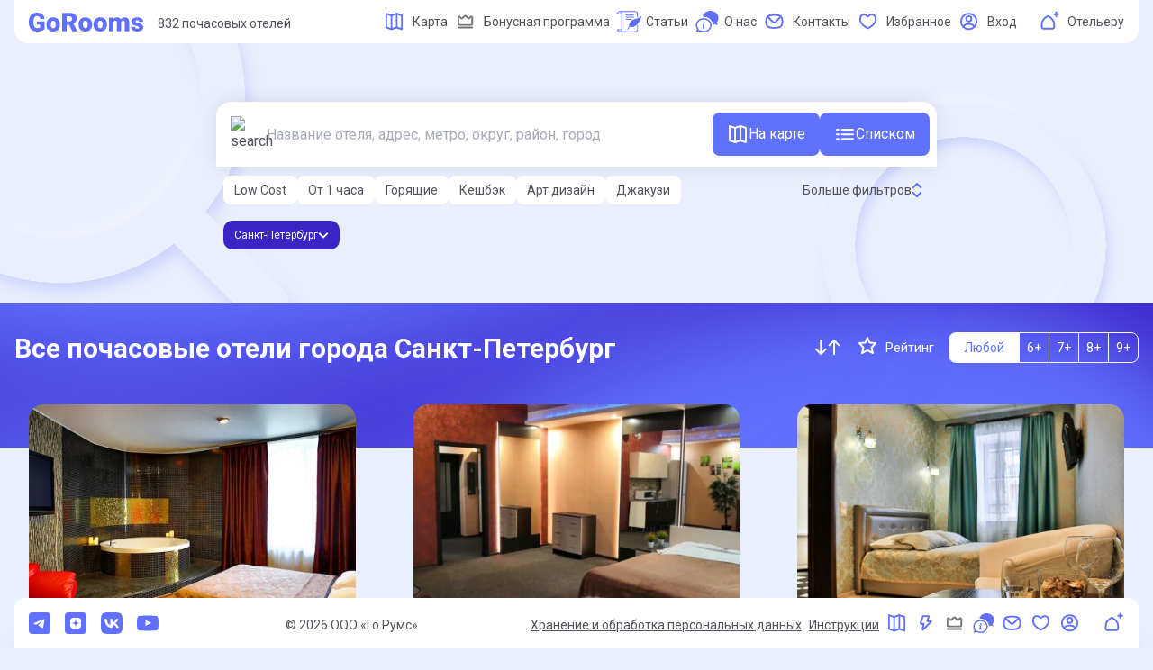

--- FILE ---
content_type: text/html; charset=UTF-8
request_url: https://gorooms.ru/address/sankt-peterburg
body_size: 32102
content:
<!doctype html>
<html lang="ru" class="text-[16px]">

<head>
  <meta charset="utf-8">
  <meta http-equiv="X-UA-Compatible" content="IE=edge">
  <meta name="viewport" content="width=device-width, initial-scale=1, shrink-to-fit=no">
  <meta name="SKYPE_TOOLBAR" content="SKYPE_TOOLBAR_PARSER_COMPATIBLE">
  <meta name="format-detection" content="telephone=no">
  <meta name="format-detection" content="address=no">  

  <link rel="icon" href="https://gorooms.ru/favicon.svg" type="image/x-icon">
  <link rel="shortcut icon" href="https://gorooms.ru/favicon.svg" type="image/x-icon">
  <link rel="apple-touch-icon" href="https://gorooms.ru/favicon.svg">
  <link rel="preconnect" href="https://fonts.googleapis.com">
  <link rel="preconnect" href="https://fonts.gstatic.com" crossorigin>
  <link rel="preload" href="https://fonts.googleapis.com/css2?family=Roboto:wght@400;700&amp;display=swap" as="style">
  <link rel="stylesheet" href="https://fonts.googleapis.com/css2?family=Roboto:wght@400;700&amp;display=swap" media="print" onload="this.media='all'">  

  <script type="module" src="https://gorooms.ru/build/assets/app.f18336c1.js"></script>
<link rel="stylesheet" href="https://gorooms.ru/build/assets/app.26d23d3c.css" />  <meta name="keywords" content="отель на час спб
отели на час в санкт-петербурге
гостиницы на час спб
номер на час сбп
гостиницы почасовые петербурга
снять квартиру в санкт-петербурге
отели в Питере" inertia>
<meta name="description" content="Ищете гостиницу в г. Санкт-Петербург? Компания Gorooms поможет подобрать номер в отеле на час ночь или  сутки недорого ▶ Без комиссий и посредников ▶ Низкие цены ▶ Бронируйте уже сейчас!" inertia>
<link rel="canonical" href="https://gorooms.ru/address/sankt-peterburg" inertia>
<title inertia>Отели на Чаc Ночь Сутки | Почасовые Гостиницы г. Санкт-Петербург</title></head>

<body class="text-zinc-600">
  <div id="app" data-page="{&quot;component&quot;:&quot;Objects/Index&quot;,&quot;props&quot;:{&quot;errors&quot;:{},&quot;modals&quot;:{},&quot;flash&quot;:{&quot;message&quot;:null},&quot;count&quot;:{&quot;hotels&quot;:832,&quot;rooms&quot;:4343,&quot;cities&quot;:65},&quot;contacts&quot;:{&quot;phone&quot;:&quot;+7 (495) 969-55-85&quot;,&quot;address&quot;:&quot;119002, Москва, Пер. Плотников, д.3, п. 2/П&quot;,&quot;notify&quot;:&quot;go@gorooms.ru&quot;,&quot;instagram&quot;:&quot;https://instagram.com/walfter&quot;,&quot;fb&quot;:&quot;https://facebook.com/walfter&quot;,&quot;vk&quot;:&quot;https://vk.ru/goroomsblog&quot;,&quot;youtube&quot;:&quot;https://www.youtube.com/@GoRooms&quot;,&quot;phone2&quot;:&quot;+7 495 969-55-85&quot;,&quot;telegram&quot;:&quot;https://t.me/GoRoomsBlog&quot;,&quot;org_name&quot;:&quot;ООО «Го Румс»&quot;,&quot;ogrn&quot;:&quot;1217700386738&quot;,&quot;inn&quot;:&quot;7720853164&quot;,&quot;kpp&quot;:&quot;770401001&quot;,&quot;bank_name&quot;:&quot;АО «Райффайзенбанк», г. Москва&quot;,&quot;bank_acc&quot;:&quot;40702810100000193243&quot;,&quot;bank_сorr_acc&quot;:&quot;30101810200000000700&quot;,&quot;bank_bik&quot;:&quot;044525700&quot;,&quot;bank_inn&quot;:&quot;7744000302&quot;,&quot;bank_kpp&quot;:&quot;770201001&quot;,&quot;zen&quot;:&quot;https://dzen.ru/gorooms&quot;},&quot;app_url&quot;:&quot;https://gorooms.ru&quot;,&quot;path&quot;:&quot;/address/sankt-peterburg&quot;,&quot;is_moderator&quot;:false,&quot;yandex_api_key&quot;:&quot;9bf36649-bfda-4f7a-b3a5-010802dcdf33&quot;,&quot;is_loading&quot;:false,&quot;auth&quot;:false,&quot;user&quot;:null,&quot;favorites&quot;:[],&quot;hotel_types&quot;:[{&quot;key&quot;:1,&quot;name&quot;:&quot;Отели&quot;},{&quot;key&quot;:3,&quot;name&quot;:&quot;Апартаменты&quot;}],&quot;dadata_token&quot;:&quot;a35c9ab8625a02df0c3cab85b0bc2e9c0ea27ba4&quot;,&quot;dadata_suggest_url&quot;:&quot;https://suggestions.dadata.ru/suggestions/api/4_1/rs/suggest/address&quot;,&quot;page_description&quot;:{&quot;id&quot;:1005,&quot;url&quot;:&quot;/address/sankt-peterburg&quot;,&quot;type&quot;:&quot;city&quot;,&quot;title&quot;:&quot;Отели на Чаc Ночь Сутки | Почасовые Гостиницы г. Санкт-Петербург&quot;,&quot;h1&quot;:&quot;Все почасовые отели города Санкт-Петербург&quot;,&quot;model_type&quot;:null,&quot;meta_description&quot;:&quot;Ищете гостиницу в г. Санкт-Петербург? Компания Gorooms поможет подобрать номер в отеле на час ночь или  сутки недорого ▶ Без комиссий и посредников ▶ Низкие цены ▶ Бронируйте уже сейчас!&quot;,&quot;meta_keywords&quot;:&quot;отель на час спб\r\nотели на час в санкт-петербурге\r\nгостиницы на час спб\r\nномер на час сбп\r\nгостиницы почасовые петербурга\r\nснять квартиру в санкт-петербурге\r\nотели в Питере&quot;,&quot;description&quot;:&quot;&lt;p style=\&quot;box-sizing: border-box; margin: 0px; padding: 0px; color: #383838; font-family: Tahoma, &#39;Helvetica Neue&#39;, Helvetica, sans-serif; font-size: 12px; background-color: #f5f5f5;\&quot;&gt;Ищете отель на час в СПБ? GoRooms собрал уникальные предложения на любой повод: неожиданная командировка, шумные соседи, приятный романтический вечер, комфортное ожидание рейса&amp;hellip; Что может быть лучше расслабления на мягкой кровати, тем более, что за спокойствие отвечают лучшие почасовые гостиницы Петербурга!&lt;/p&gt;\r\n&lt;p style=\&quot;box-sizing: border-box; margin: 0px; padding: 0px; color: #383838; font-family: Tahoma, &#39;Helvetica Neue&#39;, Helvetica, sans-serif; font-size: 12px; background-color: #f5f5f5;\&quot;&gt;&amp;nbsp;&lt;/p&gt;\r\n&lt;p style=\&quot;box-sizing: border-box; margin: 0px; padding: 0px; color: #383838; font-family: Tahoma, &#39;Helvetica Neue&#39;, Helvetica, sans-serif; font-size: 12px; background-color: #f5f5f5;\&quot;&gt;3 главные преимущества сервиса:&lt;/p&gt;\r\n&lt;ol style=\&quot;box-sizing: border-box; color: #383838; font-family: Tahoma, &#39;Helvetica Neue&#39;, Helvetica, sans-serif; font-size: 12px; background-color: #f5f5f5;\&quot;&gt;\r\n&lt;li style=\&quot;box-sizing: border-box;\&quot;&gt;Большой каталог вариантов жилья: эконом-класса или премиум, с минимальным набором дополнительных опций или насыщенным, в шаговой доступности от метро, с кухней, дизайнерским ремонтом, бесплатной парковкой.&lt;/li&gt;\r\n&lt;li style=\&quot;box-sizing: border-box;\&quot;&gt;Простота резервирования номеров &amp;ndash; моментальное подтверждение бронирования круглосуточно.&lt;/li&gt;\r\n&lt;li style=\&quot;box-sizing: border-box;\&quot;&gt;Отели на час в Санкт-Петербурге проверены и соответствуют описаниям на сайте &amp;ndash; никаких неприятных сюрпризов при заселении!&lt;/li&gt;\r\n&lt;/ol&gt;\r\n&lt;p style=\&quot;box-sizing: border-box; margin: 0px; padding: 0px; color: #383838; font-family: Tahoma, &#39;Helvetica Neue&#39;, Helvetica, sans-serif; font-size: 12px; background-color: #f5f5f5;\&quot;&gt;&amp;nbsp;&lt;/p&gt;\r\n&lt;p style=\&quot;box-sizing: border-box; margin: 0px; padding: 0px; color: #383838; font-family: Tahoma, &#39;Helvetica Neue&#39;, Helvetica, sans-serif; font-size: 12px; background-color: #f5f5f5;\&quot;&gt;Культурная столица &amp;ndash; это всегда яркие эмоции, развитая инфраструктура и бешеная энергетика от архитектурных зданий.&lt;/p&gt;\r\n&lt;p style=\&quot;box-sizing: border-box; margin: 0px; padding: 0px; color: #383838; font-family: Tahoma, &#39;Helvetica Neue&#39;, Helvetica, sans-serif; font-size: 12px; background-color: #f5f5f5;\&quot;&gt;&amp;nbsp;&lt;/p&gt;\r\n&lt;p style=\&quot;box-sizing: border-box; margin: 0px; padding: 0px; color: #383838; font-family: Tahoma, &#39;Helvetica Neue&#39;, Helvetica, sans-serif; font-size: 12px; background-color: #f5f5f5;\&quot;&gt;GoRooms сделает отдых незабываемым &amp;ndash; снимите номер, студию, апартаменты, квартиру по доступным ценам. Следите за горящими предложениями и акциями!&lt;/p&gt;&quot;,&quot;created_at&quot;:&quot;2022-04-12T10:41:39+00:00&quot;,&quot;updated_at&quot;:&quot;2022-10-17T11:32:30+00:00&quot;,&quot;image&quot;:null,&quot;images&quot;:[],&quot;model_id&quot;:null},&quot;hotels&quot;:{&quot;data&quot;:[{&quot;id&quot;:481,&quot;name&quot;:&quot;Наш на Бухарестской&quot;,&quot;moderate&quot;:false,&quot;slug&quot;:&quot;nas-na-buxarestskoi&quot;,&quot;images&quot;:[{&quot;id&quot;:11679,&quot;name&quot;:&quot;ZgwqgBitFEkDorAHB1CV2oa8egvcRa8ENevBKxER&quot;,&quot;url&quot;:&quot;https://gorooms.ru/storage/media/11679/ZgwqgBitFEkDorAHB1CV2oa8egvcRa8ENevBKxER.jpg&quot;,&quot;order&quot;:1,&quot;moderate&quot;:false,&quot;conversions&quot;:{&quot;card&quot;:&quot;https://gorooms.ru/storage/media/11679/conversions/ZgwqgBitFEkDorAHB1CV2oa8egvcRa8ENevBKxER-card.webp&quot;,&quot;show&quot;:&quot;https://gorooms.ru/storage/media/11679/conversions/ZgwqgBitFEkDorAHB1CV2oa8egvcRa8ENevBKxER-show.webp&quot;}},{&quot;id&quot;:11680,&quot;name&quot;:&quot;2xmWP6UPl7p3kdDMEtb59TCYqr9vvL60WaN2A6qH&quot;,&quot;url&quot;:&quot;https://gorooms.ru/storage/media/11680/2xmWP6UPl7p3kdDMEtb59TCYqr9vvL60WaN2A6qH.jpg&quot;,&quot;order&quot;:2,&quot;moderate&quot;:false,&quot;conversions&quot;:{&quot;card&quot;:&quot;https://gorooms.ru/storage/media/11680/conversions/2xmWP6UPl7p3kdDMEtb59TCYqr9vvL60WaN2A6qH-card.webp&quot;,&quot;show&quot;:&quot;https://gorooms.ru/storage/media/11680/conversions/2xmWP6UPl7p3kdDMEtb59TCYqr9vvL60WaN2A6qH-show.webp&quot;}},{&quot;id&quot;:11681,&quot;name&quot;:&quot;wKhqQxieJAnC8YlBBP3fUnTV6MoWtyN5mZrJluMb&quot;,&quot;url&quot;:&quot;https://gorooms.ru/storage/media/11681/wKhqQxieJAnC8YlBBP3fUnTV6MoWtyN5mZrJluMb.jpg&quot;,&quot;order&quot;:3,&quot;moderate&quot;:false,&quot;conversions&quot;:{&quot;card&quot;:&quot;https://gorooms.ru/storage/media/11681/conversions/wKhqQxieJAnC8YlBBP3fUnTV6MoWtyN5mZrJluMb-card.webp&quot;,&quot;show&quot;:&quot;https://gorooms.ru/storage/media/11681/conversions/wKhqQxieJAnC8YlBBP3fUnTV6MoWtyN5mZrJluMb-show.webp&quot;}},{&quot;id&quot;:11682,&quot;name&quot;:&quot;QjZvqeBOdBrwYMfLB3gT6P6xNZR6yyCr8rKMjEiu&quot;,&quot;url&quot;:&quot;https://gorooms.ru/storage/media/11682/QjZvqeBOdBrwYMfLB3gT6P6xNZR6yyCr8rKMjEiu.jpg&quot;,&quot;order&quot;:4,&quot;moderate&quot;:false,&quot;conversions&quot;:{&quot;card&quot;:&quot;https://gorooms.ru/storage/media/11682/conversions/QjZvqeBOdBrwYMfLB3gT6P6xNZR6yyCr8rKMjEiu-card.webp&quot;,&quot;show&quot;:&quot;https://gorooms.ru/storage/media/11682/conversions/QjZvqeBOdBrwYMfLB3gT6P6xNZR6yyCr8rKMjEiu-show.webp&quot;}},{&quot;id&quot;:11683,&quot;name&quot;:&quot;VCPsJIogBD0tF8SAFK5eL6W22RK6u6LJ3VOGU6Vc&quot;,&quot;url&quot;:&quot;https://gorooms.ru/storage/media/11683/VCPsJIogBD0tF8SAFK5eL6W22RK6u6LJ3VOGU6Vc.jpg&quot;,&quot;order&quot;:5,&quot;moderate&quot;:false,&quot;conversions&quot;:{&quot;card&quot;:&quot;https://gorooms.ru/storage/media/11683/conversions/VCPsJIogBD0tF8SAFK5eL6W22RK6u6LJ3VOGU6Vc-card.webp&quot;,&quot;show&quot;:&quot;https://gorooms.ru/storage/media/11683/conversions/VCPsJIogBD0tF8SAFK5eL6W22RK6u6LJ3VOGU6Vc-show.webp&quot;}},{&quot;id&quot;:11684,&quot;name&quot;:&quot;SBHVN34auenfdnLZopsAPU0XC6qs2X2rm8JcD7lK&quot;,&quot;url&quot;:&quot;https://gorooms.ru/storage/media/11684/SBHVN34auenfdnLZopsAPU0XC6qs2X2rm8JcD7lK.jpg&quot;,&quot;order&quot;:6,&quot;moderate&quot;:false,&quot;conversions&quot;:{&quot;card&quot;:&quot;https://gorooms.ru/storage/media/11684/conversions/SBHVN34auenfdnLZopsAPU0XC6qs2X2rm8JcD7lK-card.webp&quot;,&quot;show&quot;:&quot;https://gorooms.ru/storage/media/11684/conversions/SBHVN34auenfdnLZopsAPU0XC6qs2X2rm8JcD7lK-show.webp&quot;}}],&quot;address&quot;:{&quot;city&quot;:&quot;Санкт-Петербург&quot;,&quot;house&quot;:&quot;80&quot;,&quot;block&quot;:null,&quot;city_district&quot;:&quot;Фрунзенский&quot;,&quot;city_area&quot;:null,&quot;street_with_type&quot;:&quot;ул Бухарестская&quot;,&quot;geo_lat&quot;:&quot;59.866306&quot;,&quot;geo_lon&quot;:&quot;30.386269&quot;,&quot;slugs&quot;:{&quot;city&quot;:&quot;https://gorooms.ru/address/sankt-peterburg&quot;,&quot;city_area&quot;:null,&quot;city_district&quot;:&quot;https://gorooms.ru/address/sankt-peterburg/district-frunzenskii&quot;}},&quot;type&quot;:{&quot;name&quot;:&quot;Отели&quot;,&quot;single_name&quot;:&quot;Отель&quot;},&quot;metros&quot;:[{&quot;color&quot;:&quot;702785&quot;,&quot;name&quot;:&quot;Международная&quot;,&quot;distance&quot;:10,&quot;slug&quot;:&quot;https://gorooms.ru/address/sankt-peterburg/metro-mezdunarodnaya&quot;},{&quot;color&quot;:&quot;702785&quot;,&quot;name&quot;:&quot;Проспект Славы&quot;,&quot;distance&quot;:10,&quot;slug&quot;:&quot;https://gorooms.ru/address/sankt-peterburg/metro-prospekt-slavy&quot;},{&quot;color&quot;:&quot;702785&quot;,&quot;name&quot;:&quot;Бухарестская&quot;,&quot;distance&quot;:29,&quot;slug&quot;:&quot;https://gorooms.ru/address/sankt-peterburg/metro-buxarestskaya&quot;}],&quot;min_costs&quot;:[{&quot;id&quot;:1,&quot;name&quot;:&quot;На Час&quot;,&quot;info&quot;:&quot;От 2-x часов&quot;,&quot;value&quot;:550,&quot;description&quot;:&quot;&quot;,&quot;period&quot;:null,&quot;cost_period&quot;:null},{&quot;id&quot;:2,&quot;name&quot;:&quot;На Ночь&quot;,&quot;info&quot;:&quot;22:00 - 10:00&quot;,&quot;value&quot;:2000,&quot;description&quot;:&quot;&quot;,&quot;period&quot;:null,&quot;cost_period&quot;:null},{&quot;id&quot;:3,&quot;name&quot;:&quot;На Сутки&quot;,&quot;info&quot;:&quot;14:00 - 12:00&quot;,&quot;value&quot;:2500,&quot;description&quot;:&quot;&quot;,&quot;period&quot;:null,&quot;cost_period&quot;:null}],&quot;max_discount&quot;:0,&quot;ratings&quot;:[],&quot;reviews_count&quot;:0,&quot;avg_rating&quot;:0,&quot;cashback_here&quot;:false},{&quot;id&quot;:455,&quot;name&quot;:&quot;Медвежка&quot;,&quot;moderate&quot;:false,&quot;slug&quot;:&quot;medvezka&quot;,&quot;images&quot;:[{&quot;id&quot;:11264,&quot;name&quot;:&quot;ZCenXid7OjRD2A8J1cUwCrCSysF8UoHYXBPGhV5m&quot;,&quot;url&quot;:&quot;https://gorooms.ru/storage/media/11264/ZCenXid7OjRD2A8J1cUwCrCSysF8UoHYXBPGhV5m.jpg&quot;,&quot;order&quot;:1,&quot;moderate&quot;:false,&quot;conversions&quot;:{&quot;card&quot;:&quot;https://gorooms.ru/storage/media/11264/conversions/ZCenXid7OjRD2A8J1cUwCrCSysF8UoHYXBPGhV5m-card.webp&quot;,&quot;show&quot;:&quot;https://gorooms.ru/storage/media/11264/conversions/ZCenXid7OjRD2A8J1cUwCrCSysF8UoHYXBPGhV5m-show.webp&quot;}},{&quot;id&quot;:11265,&quot;name&quot;:&quot;8jth05VwRRqgWbC6VB4FDtxhFymL80xNvxZjwFmC&quot;,&quot;url&quot;:&quot;https://gorooms.ru/storage/media/11265/8jth05VwRRqgWbC6VB4FDtxhFymL80xNvxZjwFmC.jpg&quot;,&quot;order&quot;:2,&quot;moderate&quot;:false,&quot;conversions&quot;:{&quot;card&quot;:&quot;https://gorooms.ru/storage/media/11265/conversions/8jth05VwRRqgWbC6VB4FDtxhFymL80xNvxZjwFmC-card.webp&quot;,&quot;show&quot;:&quot;https://gorooms.ru/storage/media/11265/conversions/8jth05VwRRqgWbC6VB4FDtxhFymL80xNvxZjwFmC-show.webp&quot;}},{&quot;id&quot;:11266,&quot;name&quot;:&quot;7bRjIIH11wdQb6OlBUSxb7E7HJk2pWdFWSUjnSSs&quot;,&quot;url&quot;:&quot;https://gorooms.ru/storage/media/11266/7bRjIIH11wdQb6OlBUSxb7E7HJk2pWdFWSUjnSSs.jpg&quot;,&quot;order&quot;:3,&quot;moderate&quot;:false,&quot;conversions&quot;:{&quot;card&quot;:&quot;https://gorooms.ru/storage/media/11266/conversions/7bRjIIH11wdQb6OlBUSxb7E7HJk2pWdFWSUjnSSs-card.webp&quot;,&quot;show&quot;:&quot;https://gorooms.ru/storage/media/11266/conversions/7bRjIIH11wdQb6OlBUSxb7E7HJk2pWdFWSUjnSSs-show.webp&quot;}},{&quot;id&quot;:11267,&quot;name&quot;:&quot;YIG7V8Ww3yZBalw8xlFAVsgVIReJ1K2PW9GoVHPZ&quot;,&quot;url&quot;:&quot;https://gorooms.ru/storage/media/11267/YIG7V8Ww3yZBalw8xlFAVsgVIReJ1K2PW9GoVHPZ.jpg&quot;,&quot;order&quot;:4,&quot;moderate&quot;:false,&quot;conversions&quot;:{&quot;card&quot;:&quot;https://gorooms.ru/storage/media/11267/conversions/YIG7V8Ww3yZBalw8xlFAVsgVIReJ1K2PW9GoVHPZ-card.webp&quot;,&quot;show&quot;:&quot;https://gorooms.ru/storage/media/11267/conversions/YIG7V8Ww3yZBalw8xlFAVsgVIReJ1K2PW9GoVHPZ-show.webp&quot;}},{&quot;id&quot;:11268,&quot;name&quot;:&quot;MtePDg0nj8v4DeNaHeNBn7qb6gbqVSBqkWwHBdCF&quot;,&quot;url&quot;:&quot;https://gorooms.ru/storage/media/11268/MtePDg0nj8v4DeNaHeNBn7qb6gbqVSBqkWwHBdCF.jpg&quot;,&quot;order&quot;:5,&quot;moderate&quot;:false,&quot;conversions&quot;:{&quot;card&quot;:&quot;https://gorooms.ru/storage/media/11268/conversions/MtePDg0nj8v4DeNaHeNBn7qb6gbqVSBqkWwHBdCF-card.webp&quot;,&quot;show&quot;:&quot;https://gorooms.ru/storage/media/11268/conversions/MtePDg0nj8v4DeNaHeNBn7qb6gbqVSBqkWwHBdCF-show.webp&quot;}},{&quot;id&quot;:11269,&quot;name&quot;:&quot;3dX9tOpeUMlCSUWW29oHDHxL2H6LqflByIjwrf74&quot;,&quot;url&quot;:&quot;https://gorooms.ru/storage/media/11269/3dX9tOpeUMlCSUWW29oHDHxL2H6LqflByIjwrf74.jpg&quot;,&quot;order&quot;:6,&quot;moderate&quot;:false,&quot;conversions&quot;:{&quot;card&quot;:&quot;https://gorooms.ru/storage/media/11269/conversions/3dX9tOpeUMlCSUWW29oHDHxL2H6LqflByIjwrf74-card.webp&quot;,&quot;show&quot;:&quot;https://gorooms.ru/storage/media/11269/conversions/3dX9tOpeUMlCSUWW29oHDHxL2H6LqflByIjwrf74-show.webp&quot;}}],&quot;address&quot;:{&quot;city&quot;:&quot;Санкт-Петербург&quot;,&quot;house&quot;:&quot;26&quot;,&quot;block&quot;:null,&quot;city_district&quot;:&quot;Выборгский&quot;,&quot;city_area&quot;:null,&quot;street_with_type&quot;:&quot;ул Заречная&quot;,&quot;geo_lat&quot;:&quot;60.074855&quot;,&quot;geo_lon&quot;:&quot;30.329199&quot;,&quot;slugs&quot;:{&quot;city&quot;:&quot;https://gorooms.ru/address/sankt-peterburg&quot;,&quot;city_area&quot;:null,&quot;city_district&quot;:&quot;https://gorooms.ru/address/sankt-peterburg/district-vyborgskii&quot;}},&quot;type&quot;:{&quot;name&quot;:&quot;Отели&quot;,&quot;single_name&quot;:&quot;Отель&quot;},&quot;metros&quot;:[{&quot;color&quot;:&quot;D6083B&quot;,&quot;name&quot;:&quot;Девяткино&quot;,&quot;distance&quot;:20,&quot;slug&quot;:&quot;https://gorooms.ru/address/sankt-peterburg/metro-devyatkino&quot;},{&quot;color&quot;:&quot;D6083B&quot;,&quot;name&quot;:&quot;Гражданский проспект&quot;,&quot;distance&quot;:42,&quot;slug&quot;:&quot;https://gorooms.ru/address/sankt-peterburg/metro-grazdanskii-prospekt&quot;}],&quot;min_costs&quot;:[{&quot;id&quot;:1,&quot;name&quot;:&quot;На Час&quot;,&quot;info&quot;:&quot;От 1-го часа&quot;,&quot;value&quot;:375,&quot;description&quot;:&quot;&quot;,&quot;period&quot;:null,&quot;cost_period&quot;:null},{&quot;id&quot;:2,&quot;name&quot;:&quot;На Ночь&quot;,&quot;info&quot;:&quot;22:00 - 10:00&quot;,&quot;value&quot;:2000,&quot;description&quot;:&quot;&quot;,&quot;period&quot;:null,&quot;cost_period&quot;:null},{&quot;id&quot;:3,&quot;name&quot;:&quot;На Сутки&quot;,&quot;info&quot;:&quot;14:00 - 12:00&quot;,&quot;value&quot;:2500,&quot;description&quot;:&quot;&quot;,&quot;period&quot;:null,&quot;cost_period&quot;:null}],&quot;max_discount&quot;:0,&quot;ratings&quot;:[],&quot;reviews_count&quot;:0,&quot;avg_rating&quot;:0,&quot;cashback_here&quot;:false},{&quot;id&quot;:480,&quot;name&quot;:&quot;Наш на Дунайском&quot;,&quot;moderate&quot;:false,&quot;slug&quot;:&quot;nas-na-dunaiskom&quot;,&quot;images&quot;:[{&quot;id&quot;:11654,&quot;name&quot;:&quot;yoz4zKEDRmym1Yd4Lt7udVAwCp8gTuhaUdoQOhjg&quot;,&quot;url&quot;:&quot;https://gorooms.ru/storage/media/11654/yoz4zKEDRmym1Yd4Lt7udVAwCp8gTuhaUdoQOhjg.jpg&quot;,&quot;order&quot;:1,&quot;moderate&quot;:false,&quot;conversions&quot;:{&quot;card&quot;:&quot;https://gorooms.ru/storage/media/11654/conversions/yoz4zKEDRmym1Yd4Lt7udVAwCp8gTuhaUdoQOhjg-card.webp&quot;,&quot;show&quot;:&quot;https://gorooms.ru/storage/media/11654/conversions/yoz4zKEDRmym1Yd4Lt7udVAwCp8gTuhaUdoQOhjg-show.webp&quot;}},{&quot;id&quot;:11655,&quot;name&quot;:&quot;TuD4LX2FUjQttg9e3Gh6uwiwajQxOgBAulywK1C4&quot;,&quot;url&quot;:&quot;https://gorooms.ru/storage/media/11655/TuD4LX2FUjQttg9e3Gh6uwiwajQxOgBAulywK1C4.jpg&quot;,&quot;order&quot;:2,&quot;moderate&quot;:false,&quot;conversions&quot;:{&quot;card&quot;:&quot;https://gorooms.ru/storage/media/11655/conversions/TuD4LX2FUjQttg9e3Gh6uwiwajQxOgBAulywK1C4-card.webp&quot;,&quot;show&quot;:&quot;https://gorooms.ru/storage/media/11655/conversions/TuD4LX2FUjQttg9e3Gh6uwiwajQxOgBAulywK1C4-show.webp&quot;}},{&quot;id&quot;:11656,&quot;name&quot;:&quot;k9vEgLtMoN6iKaA8zoBgYcQuRYuVd4cyBkh96ujV&quot;,&quot;url&quot;:&quot;https://gorooms.ru/storage/media/11656/k9vEgLtMoN6iKaA8zoBgYcQuRYuVd4cyBkh96ujV.jpg&quot;,&quot;order&quot;:3,&quot;moderate&quot;:false,&quot;conversions&quot;:{&quot;card&quot;:&quot;https://gorooms.ru/storage/media/11656/conversions/k9vEgLtMoN6iKaA8zoBgYcQuRYuVd4cyBkh96ujV-card.webp&quot;,&quot;show&quot;:&quot;https://gorooms.ru/storage/media/11656/conversions/k9vEgLtMoN6iKaA8zoBgYcQuRYuVd4cyBkh96ujV-show.webp&quot;}},{&quot;id&quot;:11657,&quot;name&quot;:&quot;FPduVtlOnOesxX1P21pVG7R1uFEGyRJAqsZ3sbND&quot;,&quot;url&quot;:&quot;https://gorooms.ru/storage/media/11657/FPduVtlOnOesxX1P21pVG7R1uFEGyRJAqsZ3sbND.jpg&quot;,&quot;order&quot;:4,&quot;moderate&quot;:false,&quot;conversions&quot;:{&quot;card&quot;:&quot;https://gorooms.ru/storage/media/11657/conversions/FPduVtlOnOesxX1P21pVG7R1uFEGyRJAqsZ3sbND-card.webp&quot;,&quot;show&quot;:&quot;https://gorooms.ru/storage/media/11657/conversions/FPduVtlOnOesxX1P21pVG7R1uFEGyRJAqsZ3sbND-show.webp&quot;}},{&quot;id&quot;:11658,&quot;name&quot;:&quot;rHRL7eWOOnV682kv7uiuqO0012WqXJB2mmOy58b0&quot;,&quot;url&quot;:&quot;https://gorooms.ru/storage/media/11658/rHRL7eWOOnV682kv7uiuqO0012WqXJB2mmOy58b0.jpg&quot;,&quot;order&quot;:5,&quot;moderate&quot;:false,&quot;conversions&quot;:{&quot;card&quot;:&quot;https://gorooms.ru/storage/media/11658/conversions/rHRL7eWOOnV682kv7uiuqO0012WqXJB2mmOy58b0-card.webp&quot;,&quot;show&quot;:&quot;https://gorooms.ru/storage/media/11658/conversions/rHRL7eWOOnV682kv7uiuqO0012WqXJB2mmOy58b0-show.webp&quot;}},{&quot;id&quot;:11659,&quot;name&quot;:&quot;SKsoHmA7PzTuDnY5hidBdyQD3snYWk74PHR9Fy8D&quot;,&quot;url&quot;:&quot;https://gorooms.ru/storage/media/11659/SKsoHmA7PzTuDnY5hidBdyQD3snYWk74PHR9Fy8D.jpg&quot;,&quot;order&quot;:6,&quot;moderate&quot;:false,&quot;conversions&quot;:{&quot;card&quot;:&quot;https://gorooms.ru/storage/media/11659/conversions/SKsoHmA7PzTuDnY5hidBdyQD3snYWk74PHR9Fy8D-card.webp&quot;,&quot;show&quot;:&quot;https://gorooms.ru/storage/media/11659/conversions/SKsoHmA7PzTuDnY5hidBdyQD3snYWk74PHR9Fy8D-show.webp&quot;}}],&quot;address&quot;:{&quot;city&quot;:&quot;Санкт-Петербург&quot;,&quot;house&quot;:&quot;19&quot;,&quot;block&quot;:&quot;1&quot;,&quot;city_district&quot;:&quot;Фрунзенский&quot;,&quot;city_area&quot;:null,&quot;street_with_type&quot;:&quot;Загребский б-р&quot;,&quot;geo_lat&quot;:&quot;59.842169&quot;,&quot;geo_lon&quot;:&quot;30.402097&quot;,&quot;slugs&quot;:{&quot;city&quot;:&quot;https://gorooms.ru/address/sankt-peterburg&quot;,&quot;city_area&quot;:null,&quot;city_district&quot;:&quot;https://gorooms.ru/address/sankt-peterburg/district-frunzenskii&quot;}},&quot;type&quot;:{&quot;name&quot;:&quot;Отели&quot;,&quot;single_name&quot;:&quot;Отель&quot;},&quot;metros&quot;:[{&quot;color&quot;:&quot;702785&quot;,&quot;name&quot;:&quot;Дунайская&quot;,&quot;distance&quot;:6,&quot;slug&quot;:&quot;https://gorooms.ru/address/sankt-peterburg/metro-dunaiskaya&quot;},{&quot;color&quot;:&quot;702785&quot;,&quot;name&quot;:&quot;Проспект Славы&quot;,&quot;distance&quot;:20,&quot;slug&quot;:&quot;https://gorooms.ru/address/sankt-peterburg/metro-prospekt-slavy&quot;},{&quot;color&quot;:&quot;0078C9&quot;,&quot;name&quot;:&quot;Купчино&quot;,&quot;distance&quot;:29,&quot;slug&quot;:&quot;https://gorooms.ru/address/sankt-peterburg/metro-kupcino&quot;}],&quot;min_costs&quot;:[{&quot;id&quot;:1,&quot;name&quot;:&quot;На Час&quot;,&quot;info&quot;:&quot;От 2-x часов&quot;,&quot;value&quot;:550,&quot;description&quot;:&quot;&quot;,&quot;period&quot;:null,&quot;cost_period&quot;:null},{&quot;id&quot;:2,&quot;name&quot;:&quot;На Ночь&quot;,&quot;info&quot;:&quot;22:00 - 10:00&quot;,&quot;value&quot;:2000,&quot;description&quot;:&quot;&quot;,&quot;period&quot;:null,&quot;cost_period&quot;:null},{&quot;id&quot;:3,&quot;name&quot;:&quot;На Сутки&quot;,&quot;info&quot;:&quot;14:00 - 12:00&quot;,&quot;value&quot;:2500,&quot;description&quot;:&quot;&quot;,&quot;period&quot;:null,&quot;cost_period&quot;:null}],&quot;max_discount&quot;:0,&quot;ratings&quot;:[],&quot;reviews_count&quot;:0,&quot;avg_rating&quot;:0,&quot;cashback_here&quot;:false},{&quot;id&quot;:452,&quot;name&quot;:&quot;Алекс Отель на Фонтанке&quot;,&quot;moderate&quot;:false,&quot;slug&quot;:&quot;aleks-otel-na-fontanke&quot;,&quot;images&quot;:[{&quot;id&quot;:11195,&quot;name&quot;:&quot;iYWPSds4SHPwKga46H8tkQWPh46UP3fNK7yMIELl&quot;,&quot;url&quot;:&quot;https://gorooms.ru/storage/media/11195/iYWPSds4SHPwKga46H8tkQWPh46UP3fNK7yMIELl.jpg&quot;,&quot;order&quot;:1,&quot;moderate&quot;:false,&quot;conversions&quot;:{&quot;card&quot;:&quot;https://gorooms.ru/storage/media/11195/conversions/iYWPSds4SHPwKga46H8tkQWPh46UP3fNK7yMIELl-card.webp&quot;,&quot;show&quot;:&quot;https://gorooms.ru/storage/media/11195/conversions/iYWPSds4SHPwKga46H8tkQWPh46UP3fNK7yMIELl-show.webp&quot;}},{&quot;id&quot;:11196,&quot;name&quot;:&quot;FeCkYv6Gg5fLflGifh1TatDesSLsbO9CbaoVgRDp&quot;,&quot;url&quot;:&quot;https://gorooms.ru/storage/media/11196/FeCkYv6Gg5fLflGifh1TatDesSLsbO9CbaoVgRDp.jpg&quot;,&quot;order&quot;:2,&quot;moderate&quot;:false,&quot;conversions&quot;:{&quot;card&quot;:&quot;https://gorooms.ru/storage/media/11196/conversions/FeCkYv6Gg5fLflGifh1TatDesSLsbO9CbaoVgRDp-card.webp&quot;,&quot;show&quot;:&quot;https://gorooms.ru/storage/media/11196/conversions/FeCkYv6Gg5fLflGifh1TatDesSLsbO9CbaoVgRDp-show.webp&quot;}},{&quot;id&quot;:11197,&quot;name&quot;:&quot;g1D6a9oo1Ho6NsA625GYs7XlCikLv5MrOKS8MIjG&quot;,&quot;url&quot;:&quot;https://gorooms.ru/storage/media/11197/g1D6a9oo1Ho6NsA625GYs7XlCikLv5MrOKS8MIjG.jpg&quot;,&quot;order&quot;:3,&quot;moderate&quot;:false,&quot;conversions&quot;:{&quot;card&quot;:&quot;https://gorooms.ru/storage/media/11197/conversions/g1D6a9oo1Ho6NsA625GYs7XlCikLv5MrOKS8MIjG-card.webp&quot;,&quot;show&quot;:&quot;https://gorooms.ru/storage/media/11197/conversions/g1D6a9oo1Ho6NsA625GYs7XlCikLv5MrOKS8MIjG-show.webp&quot;}},{&quot;id&quot;:11198,&quot;name&quot;:&quot;uCIdQh9fG38G6F18F894GxTsOxqbwXfnUcHt4mWV&quot;,&quot;url&quot;:&quot;https://gorooms.ru/storage/media/11198/uCIdQh9fG38G6F18F894GxTsOxqbwXfnUcHt4mWV.jpg&quot;,&quot;order&quot;:4,&quot;moderate&quot;:false,&quot;conversions&quot;:{&quot;card&quot;:&quot;https://gorooms.ru/storage/media/11198/conversions/uCIdQh9fG38G6F18F894GxTsOxqbwXfnUcHt4mWV-card.webp&quot;,&quot;show&quot;:&quot;https://gorooms.ru/storage/media/11198/conversions/uCIdQh9fG38G6F18F894GxTsOxqbwXfnUcHt4mWV-show.webp&quot;}},{&quot;id&quot;:11199,&quot;name&quot;:&quot;furenX9fn8dqfKxCMkkYVCWste6yRTas5uKj3OkL&quot;,&quot;url&quot;:&quot;https://gorooms.ru/storage/media/11199/furenX9fn8dqfKxCMkkYVCWste6yRTas5uKj3OkL.jpg&quot;,&quot;order&quot;:5,&quot;moderate&quot;:false,&quot;conversions&quot;:{&quot;card&quot;:&quot;https://gorooms.ru/storage/media/11199/conversions/furenX9fn8dqfKxCMkkYVCWste6yRTas5uKj3OkL-card.webp&quot;,&quot;show&quot;:&quot;https://gorooms.ru/storage/media/11199/conversions/furenX9fn8dqfKxCMkkYVCWste6yRTas5uKj3OkL-show.webp&quot;}}],&quot;address&quot;:{&quot;city&quot;:&quot;Санкт-Петербург&quot;,&quot;house&quot;:&quot;20&quot;,&quot;block&quot;:null,&quot;city_district&quot;:&quot;Центральный&quot;,&quot;city_area&quot;:null,&quot;street_with_type&quot;:&quot;Апраксин пер&quot;,&quot;geo_lat&quot;:&quot;59.927225&quot;,&quot;geo_lon&quot;:&quot;30.329064&quot;,&quot;slugs&quot;:{&quot;city&quot;:&quot;https://gorooms.ru/address/sankt-peterburg&quot;,&quot;city_area&quot;:null,&quot;city_district&quot;:&quot;https://gorooms.ru/address/sankt-peterburg/district-centralnyi&quot;}},&quot;type&quot;:{&quot;name&quot;:&quot;Отели&quot;,&quot;single_name&quot;:&quot;Отель&quot;},&quot;metros&quot;:[{&quot;color&quot;:&quot;0078C9&quot;,&quot;name&quot;:&quot;Сенная площадь&quot;,&quot;distance&quot;:9,&quot;slug&quot;:&quot;https://gorooms.ru/address/sankt-peterburg/metro-sennaya-ploshhad&quot;},{&quot;color&quot;:&quot;EA7125&quot;,&quot;name&quot;:&quot;Спасская&quot;,&quot;distance&quot;:9,&quot;slug&quot;:&quot;https://gorooms.ru/address/sankt-peterburg/metro-spasskaya&quot;},{&quot;color&quot;:&quot;702785&quot;,&quot;name&quot;:&quot;Садовая&quot;,&quot;distance&quot;:10,&quot;slug&quot;:&quot;https://gorooms.ru/address/sankt-peterburg/metro-sadovaya&quot;}],&quot;min_costs&quot;:[{&quot;id&quot;:1,&quot;name&quot;:&quot;На Час&quot;,&quot;info&quot;:&quot;От 2-x часов&quot;,&quot;value&quot;:900,&quot;description&quot;:&quot;&quot;,&quot;period&quot;:null,&quot;cost_period&quot;:null},{&quot;id&quot;:2,&quot;name&quot;:&quot;На Ночь&quot;,&quot;info&quot;:&quot;23:00 - 12:00&quot;,&quot;value&quot;:2600,&quot;description&quot;:&quot;&quot;,&quot;period&quot;:null,&quot;cost_period&quot;:null},{&quot;id&quot;:3,&quot;name&quot;:&quot;На Сутки&quot;,&quot;info&quot;:&quot;14:00 - 12:00&quot;,&quot;value&quot;:4500,&quot;description&quot;:&quot;&quot;,&quot;period&quot;:null,&quot;cost_period&quot;:null}],&quot;max_discount&quot;:0,&quot;ratings&quot;:[],&quot;reviews_count&quot;:0,&quot;avg_rating&quot;:0,&quot;cashback_here&quot;:false},{&quot;id&quot;:438,&quot;name&quot;:&quot;Алекс Отель на Дыбенко&quot;,&quot;moderate&quot;:false,&quot;slug&quot;:&quot;aleks-otel-na-dybenko&quot;,&quot;images&quot;:[{&quot;id&quot;:10857,&quot;name&quot;:&quot;AVE8mnUUeqCY8zOJYloDYxhCixuxGN6BexdiYJd5&quot;,&quot;url&quot;:&quot;https://gorooms.ru/storage/media/10857/AVE8mnUUeqCY8zOJYloDYxhCixuxGN6BexdiYJd5.jpg&quot;,&quot;order&quot;:1,&quot;moderate&quot;:false,&quot;conversions&quot;:{&quot;card&quot;:&quot;https://gorooms.ru/storage/media/10857/conversions/AVE8mnUUeqCY8zOJYloDYxhCixuxGN6BexdiYJd5-card.webp&quot;,&quot;show&quot;:&quot;https://gorooms.ru/storage/media/10857/conversions/AVE8mnUUeqCY8zOJYloDYxhCixuxGN6BexdiYJd5-show.webp&quot;}},{&quot;id&quot;:10858,&quot;name&quot;:&quot;JywJaCFnlfP4yQnPFXuJAFhZ624taRQ3UQr9qALD&quot;,&quot;url&quot;:&quot;https://gorooms.ru/storage/media/10858/JywJaCFnlfP4yQnPFXuJAFhZ624taRQ3UQr9qALD.jpg&quot;,&quot;order&quot;:2,&quot;moderate&quot;:false,&quot;conversions&quot;:{&quot;card&quot;:&quot;https://gorooms.ru/storage/media/10858/conversions/JywJaCFnlfP4yQnPFXuJAFhZ624taRQ3UQr9qALD-card.webp&quot;,&quot;show&quot;:&quot;https://gorooms.ru/storage/media/10858/conversions/JywJaCFnlfP4yQnPFXuJAFhZ624taRQ3UQr9qALD-show.webp&quot;}},{&quot;id&quot;:10859,&quot;name&quot;:&quot;uVxDW6BN6emEdgRYaQVMLpS1Omm60yifCUF5CVyo&quot;,&quot;url&quot;:&quot;https://gorooms.ru/storage/media/10859/uVxDW6BN6emEdgRYaQVMLpS1Omm60yifCUF5CVyo.jpg&quot;,&quot;order&quot;:3,&quot;moderate&quot;:false,&quot;conversions&quot;:{&quot;card&quot;:&quot;https://gorooms.ru/storage/media/10859/conversions/uVxDW6BN6emEdgRYaQVMLpS1Omm60yifCUF5CVyo-card.webp&quot;,&quot;show&quot;:&quot;https://gorooms.ru/storage/media/10859/conversions/uVxDW6BN6emEdgRYaQVMLpS1Omm60yifCUF5CVyo-show.webp&quot;}},{&quot;id&quot;:10860,&quot;name&quot;:&quot;MCjc4Xp07ZRQPFTmW7l66Qi0DWWtF3ND1jTOIRd1&quot;,&quot;url&quot;:&quot;https://gorooms.ru/storage/media/10860/MCjc4Xp07ZRQPFTmW7l66Qi0DWWtF3ND1jTOIRd1.jpg&quot;,&quot;order&quot;:4,&quot;moderate&quot;:false,&quot;conversions&quot;:{&quot;card&quot;:&quot;https://gorooms.ru/storage/media/10860/conversions/MCjc4Xp07ZRQPFTmW7l66Qi0DWWtF3ND1jTOIRd1-card.webp&quot;,&quot;show&quot;:&quot;https://gorooms.ru/storage/media/10860/conversions/MCjc4Xp07ZRQPFTmW7l66Qi0DWWtF3ND1jTOIRd1-show.webp&quot;}},{&quot;id&quot;:10861,&quot;name&quot;:&quot;A3eNI4J4JLLAQWKRD03eYckRUuWal3vSUrRgrtc9&quot;,&quot;url&quot;:&quot;https://gorooms.ru/storage/media/10861/A3eNI4J4JLLAQWKRD03eYckRUuWal3vSUrRgrtc9.jpg&quot;,&quot;order&quot;:5,&quot;moderate&quot;:false,&quot;conversions&quot;:{&quot;card&quot;:&quot;https://gorooms.ru/storage/media/10861/conversions/A3eNI4J4JLLAQWKRD03eYckRUuWal3vSUrRgrtc9-card.webp&quot;,&quot;show&quot;:&quot;https://gorooms.ru/storage/media/10861/conversions/A3eNI4J4JLLAQWKRD03eYckRUuWal3vSUrRgrtc9-show.webp&quot;}},{&quot;id&quot;:10862,&quot;name&quot;:&quot;CL0NREWm96WTOuwDjNPAwmCwsNyGztxuNMTqmIlU&quot;,&quot;url&quot;:&quot;https://gorooms.ru/storage/media/10862/CL0NREWm96WTOuwDjNPAwmCwsNyGztxuNMTqmIlU.jpg&quot;,&quot;order&quot;:6,&quot;moderate&quot;:false,&quot;conversions&quot;:{&quot;card&quot;:&quot;https://gorooms.ru/storage/media/10862/conversions/CL0NREWm96WTOuwDjNPAwmCwsNyGztxuNMTqmIlU-card.webp&quot;,&quot;show&quot;:&quot;https://gorooms.ru/storage/media/10862/conversions/CL0NREWm96WTOuwDjNPAwmCwsNyGztxuNMTqmIlU-show.webp&quot;}}],&quot;address&quot;:{&quot;city&quot;:&quot;Санкт-Петербург&quot;,&quot;house&quot;:&quot;18&quot;,&quot;block&quot;:null,&quot;city_district&quot;:&quot;Невский&quot;,&quot;city_area&quot;:null,&quot;street_with_type&quot;:&quot;ул Антонова-Овсеенко&quot;,&quot;geo_lat&quot;:&quot;59.90949&quot;,&quot;geo_lon&quot;:&quot;30.470989&quot;,&quot;slugs&quot;:{&quot;city&quot;:&quot;https://gorooms.ru/address/sankt-peterburg&quot;,&quot;city_area&quot;:null,&quot;city_district&quot;:&quot;https://gorooms.ru/address/sankt-peterburg/district-nevskii&quot;}},&quot;type&quot;:{&quot;name&quot;:&quot;Отели&quot;,&quot;single_name&quot;:&quot;Отель&quot;},&quot;metros&quot;:[{&quot;color&quot;:&quot;EA7125&quot;,&quot;name&quot;:&quot;Улица Дыбенко&quot;,&quot;distance&quot;:13,&quot;slug&quot;:&quot;https://gorooms.ru/address/sankt-peterburg/metro-ulica-dybenko&quot;},{&quot;color&quot;:&quot;EA7125&quot;,&quot;name&quot;:&quot;Проспект Большевиков&quot;,&quot;distance&quot;:18,&quot;slug&quot;:&quot;https://gorooms.ru/address/sankt-peterburg/metro-prospekt-bolsevikov&quot;},{&quot;color&quot;:&quot;EA7125&quot;,&quot;name&quot;:&quot;Ладожская&quot;,&quot;distance&quot;:50,&quot;slug&quot;:&quot;https://gorooms.ru/address/sankt-peterburg/metro-ladozskaya&quot;}],&quot;min_costs&quot;:[{&quot;id&quot;:1,&quot;name&quot;:&quot;На Час&quot;,&quot;info&quot;:&quot;От 2-x часов&quot;,&quot;value&quot;:900,&quot;description&quot;:&quot;&quot;,&quot;period&quot;:null,&quot;cost_period&quot;:null},{&quot;id&quot;:2,&quot;name&quot;:&quot;На Ночь&quot;,&quot;info&quot;:&quot;23:00 - 12:00&quot;,&quot;value&quot;:2600,&quot;description&quot;:&quot;&quot;,&quot;period&quot;:null,&quot;cost_period&quot;:null},{&quot;id&quot;:3,&quot;name&quot;:&quot;На Сутки&quot;,&quot;info&quot;:&quot;14:00 - 12:00&quot;,&quot;value&quot;:4500,&quot;description&quot;:&quot;&quot;,&quot;period&quot;:null,&quot;cost_period&quot;:null}],&quot;max_discount&quot;:0,&quot;ratings&quot;:[],&quot;reviews_count&quot;:0,&quot;avg_rating&quot;:0,&quot;cashback_here&quot;:false},{&quot;id&quot;:444,&quot;name&quot;:&quot;Алекс Отель на Богатырском&quot;,&quot;moderate&quot;:false,&quot;slug&quot;:&quot;aleks-otel-na-bogatyrskom&quot;,&quot;images&quot;:[{&quot;id&quot;:10984,&quot;name&quot;:&quot;rK6CqXVJ8JzYW4sRBqw32OYpvMxXDGD3MC1PxShx&quot;,&quot;url&quot;:&quot;https://gorooms.ru/storage/media/10984/rK6CqXVJ8JzYW4sRBqw32OYpvMxXDGD3MC1PxShx.jpg&quot;,&quot;order&quot;:1,&quot;moderate&quot;:false,&quot;conversions&quot;:{&quot;card&quot;:&quot;https://gorooms.ru/storage/media/10984/conversions/rK6CqXVJ8JzYW4sRBqw32OYpvMxXDGD3MC1PxShx-card.webp&quot;,&quot;show&quot;:&quot;https://gorooms.ru/storage/media/10984/conversions/rK6CqXVJ8JzYW4sRBqw32OYpvMxXDGD3MC1PxShx-show.webp&quot;}},{&quot;id&quot;:10985,&quot;name&quot;:&quot;oEarIWmYE86C98ZFEZXSHJAXUpdxq3GQyh3aRH6V&quot;,&quot;url&quot;:&quot;https://gorooms.ru/storage/media/10985/oEarIWmYE86C98ZFEZXSHJAXUpdxq3GQyh3aRH6V.jpg&quot;,&quot;order&quot;:2,&quot;moderate&quot;:false,&quot;conversions&quot;:{&quot;card&quot;:&quot;https://gorooms.ru/storage/media/10985/conversions/oEarIWmYE86C98ZFEZXSHJAXUpdxq3GQyh3aRH6V-card.webp&quot;,&quot;show&quot;:&quot;https://gorooms.ru/storage/media/10985/conversions/oEarIWmYE86C98ZFEZXSHJAXUpdxq3GQyh3aRH6V-show.webp&quot;}},{&quot;id&quot;:10986,&quot;name&quot;:&quot;g4DwwMBoprEbisMY0dQfD4zpoEaGRPTBbMeXHa5w&quot;,&quot;url&quot;:&quot;https://gorooms.ru/storage/media/10986/g4DwwMBoprEbisMY0dQfD4zpoEaGRPTBbMeXHa5w.jpg&quot;,&quot;order&quot;:3,&quot;moderate&quot;:false,&quot;conversions&quot;:{&quot;card&quot;:&quot;https://gorooms.ru/storage/media/10986/conversions/g4DwwMBoprEbisMY0dQfD4zpoEaGRPTBbMeXHa5w-card.webp&quot;,&quot;show&quot;:&quot;https://gorooms.ru/storage/media/10986/conversions/g4DwwMBoprEbisMY0dQfD4zpoEaGRPTBbMeXHa5w-show.webp&quot;}},{&quot;id&quot;:10987,&quot;name&quot;:&quot;lvlTNPNlcj9qCPDuRIX2QknyeTtLNlImR1rAsLST&quot;,&quot;url&quot;:&quot;https://gorooms.ru/storage/media/10987/lvlTNPNlcj9qCPDuRIX2QknyeTtLNlImR1rAsLST.jpg&quot;,&quot;order&quot;:4,&quot;moderate&quot;:false,&quot;conversions&quot;:{&quot;card&quot;:&quot;https://gorooms.ru/storage/media/10987/conversions/lvlTNPNlcj9qCPDuRIX2QknyeTtLNlImR1rAsLST-card.webp&quot;,&quot;show&quot;:&quot;https://gorooms.ru/storage/media/10987/conversions/lvlTNPNlcj9qCPDuRIX2QknyeTtLNlImR1rAsLST-show.webp&quot;}},{&quot;id&quot;:10988,&quot;name&quot;:&quot;ivyz7SN5peIFlnPbyvUDt1Qz9C4I5nAXBfMp8kke&quot;,&quot;url&quot;:&quot;https://gorooms.ru/storage/media/10988/ivyz7SN5peIFlnPbyvUDt1Qz9C4I5nAXBfMp8kke.jpg&quot;,&quot;order&quot;:5,&quot;moderate&quot;:false,&quot;conversions&quot;:{&quot;card&quot;:&quot;https://gorooms.ru/storage/media/10988/conversions/ivyz7SN5peIFlnPbyvUDt1Qz9C4I5nAXBfMp8kke-card.webp&quot;,&quot;show&quot;:&quot;https://gorooms.ru/storage/media/10988/conversions/ivyz7SN5peIFlnPbyvUDt1Qz9C4I5nAXBfMp8kke-show.webp&quot;}},{&quot;id&quot;:10989,&quot;name&quot;:&quot;PhmCDgkRGeL33bUSAkmzWn2BCWhoSwD7zEeo8D3A&quot;,&quot;url&quot;:&quot;https://gorooms.ru/storage/media/10989/PhmCDgkRGeL33bUSAkmzWn2BCWhoSwD7zEeo8D3A.jpg&quot;,&quot;order&quot;:6,&quot;moderate&quot;:false,&quot;conversions&quot;:{&quot;card&quot;:&quot;https://gorooms.ru/storage/media/10989/conversions/PhmCDgkRGeL33bUSAkmzWn2BCWhoSwD7zEeo8D3A-card.webp&quot;,&quot;show&quot;:&quot;https://gorooms.ru/storage/media/10989/conversions/PhmCDgkRGeL33bUSAkmzWn2BCWhoSwD7zEeo8D3A-show.webp&quot;}}],&quot;address&quot;:{&quot;city&quot;:&quot;Санкт-Петербург&quot;,&quot;house&quot;:&quot;51&quot;,&quot;block&quot;:&quot;1&quot;,&quot;city_district&quot;:&quot;Приморский&quot;,&quot;city_area&quot;:null,&quot;street_with_type&quot;:&quot;Богатырский пр-кт&quot;,&quot;geo_lat&quot;:&quot;60.00648&quot;,&quot;geo_lon&quot;:&quot;30.219236&quot;,&quot;slugs&quot;:{&quot;city&quot;:&quot;https://gorooms.ru/address/sankt-peterburg&quot;,&quot;city_area&quot;:null,&quot;city_district&quot;:&quot;https://gorooms.ru/address/sankt-peterburg/district-primorskii&quot;}},&quot;type&quot;:{&quot;name&quot;:&quot;Отели&quot;,&quot;single_name&quot;:&quot;Отель&quot;},&quot;metros&quot;:[{&quot;color&quot;:&quot;702785&quot;,&quot;name&quot;:&quot;Комендантский проспект&quot;,&quot;distance&quot;:33,&quot;slug&quot;:&quot;https://gorooms.ru/address/sankt-peterburg/metro-komendantskii-prospekt&quot;},{&quot;color&quot;:&quot;009A49&quot;,&quot;name&quot;:&quot;Беговая&quot;,&quot;distance&quot;:33,&quot;slug&quot;:&quot;https://gorooms.ru/address/sankt-peterburg/metro-begovaya&quot;},{&quot;color&quot;:&quot;702785&quot;,&quot;name&quot;:&quot;Старая деревня&quot;,&quot;distance&quot;:42,&quot;slug&quot;:&quot;https://gorooms.ru/address/sankt-peterburg/metro-staraya-derevnya&quot;}],&quot;min_costs&quot;:[{&quot;id&quot;:1,&quot;name&quot;:&quot;На Час&quot;,&quot;info&quot;:&quot;От 2-x часов&quot;,&quot;value&quot;:900,&quot;description&quot;:&quot;&quot;,&quot;period&quot;:null,&quot;cost_period&quot;:null},{&quot;id&quot;:2,&quot;name&quot;:&quot;На Ночь&quot;,&quot;info&quot;:&quot;23:00 - 12:00&quot;,&quot;value&quot;:2600,&quot;description&quot;:&quot;&quot;,&quot;period&quot;:null,&quot;cost_period&quot;:null},{&quot;id&quot;:3,&quot;name&quot;:&quot;На Сутки&quot;,&quot;info&quot;:&quot;14:00 - 12:00&quot;,&quot;value&quot;:4500,&quot;description&quot;:&quot;&quot;,&quot;period&quot;:null,&quot;cost_period&quot;:null}],&quot;max_discount&quot;:0,&quot;ratings&quot;:[],&quot;reviews_count&quot;:0,&quot;avg_rating&quot;:0,&quot;cashback_here&quot;:false},{&quot;id&quot;:456,&quot;name&quot;:&quot;Maska&quot;,&quot;moderate&quot;:false,&quot;slug&quot;:&quot;maska&quot;,&quot;images&quot;:[{&quot;id&quot;:11282,&quot;name&quot;:&quot;WuzNA7HXI8GuZU8Lndnd68k6pDe96mHoLTIIXqPr&quot;,&quot;url&quot;:&quot;https://gorooms.ru/storage/media/11282/WuzNA7HXI8GuZU8Lndnd68k6pDe96mHoLTIIXqPr.jpg&quot;,&quot;order&quot;:1,&quot;moderate&quot;:false,&quot;conversions&quot;:{&quot;card&quot;:&quot;https://gorooms.ru/storage/media/11282/conversions/WuzNA7HXI8GuZU8Lndnd68k6pDe96mHoLTIIXqPr-card.webp&quot;,&quot;show&quot;:&quot;https://gorooms.ru/storage/media/11282/conversions/WuzNA7HXI8GuZU8Lndnd68k6pDe96mHoLTIIXqPr-show.webp&quot;}},{&quot;id&quot;:11283,&quot;name&quot;:&quot;1EAgMOmQB5aTAzu2MO5br0GCfD9CCunVbg2gQ0Ws&quot;,&quot;url&quot;:&quot;https://gorooms.ru/storage/media/11283/1EAgMOmQB5aTAzu2MO5br0GCfD9CCunVbg2gQ0Ws.jpg&quot;,&quot;order&quot;:2,&quot;moderate&quot;:false,&quot;conversions&quot;:{&quot;card&quot;:&quot;https://gorooms.ru/storage/media/11283/conversions/1EAgMOmQB5aTAzu2MO5br0GCfD9CCunVbg2gQ0Ws-card.webp&quot;,&quot;show&quot;:&quot;https://gorooms.ru/storage/media/11283/conversions/1EAgMOmQB5aTAzu2MO5br0GCfD9CCunVbg2gQ0Ws-show.webp&quot;}},{&quot;id&quot;:11284,&quot;name&quot;:&quot;rAyud5rOkXDmduzITlirEmhBlcCbMSVDzdoDIFWn&quot;,&quot;url&quot;:&quot;https://gorooms.ru/storage/media/11284/rAyud5rOkXDmduzITlirEmhBlcCbMSVDzdoDIFWn.jpg&quot;,&quot;order&quot;:3,&quot;moderate&quot;:false,&quot;conversions&quot;:{&quot;card&quot;:&quot;https://gorooms.ru/storage/media/11284/conversions/rAyud5rOkXDmduzITlirEmhBlcCbMSVDzdoDIFWn-card.webp&quot;,&quot;show&quot;:&quot;https://gorooms.ru/storage/media/11284/conversions/rAyud5rOkXDmduzITlirEmhBlcCbMSVDzdoDIFWn-show.webp&quot;}},{&quot;id&quot;:11285,&quot;name&quot;:&quot;A3KUSCoghnWCsd0BNWaRvIMUr4uwdGrTuBZgqgvv&quot;,&quot;url&quot;:&quot;https://gorooms.ru/storage/media/11285/A3KUSCoghnWCsd0BNWaRvIMUr4uwdGrTuBZgqgvv.jpg&quot;,&quot;order&quot;:4,&quot;moderate&quot;:false,&quot;conversions&quot;:{&quot;card&quot;:&quot;https://gorooms.ru/storage/media/11285/conversions/A3KUSCoghnWCsd0BNWaRvIMUr4uwdGrTuBZgqgvv-card.webp&quot;,&quot;show&quot;:&quot;https://gorooms.ru/storage/media/11285/conversions/A3KUSCoghnWCsd0BNWaRvIMUr4uwdGrTuBZgqgvv-show.webp&quot;}},{&quot;id&quot;:11286,&quot;name&quot;:&quot;LC6ntfOaMBNoNXsYmIASrZGW7QgJ8Mrrjo6JTN8P&quot;,&quot;url&quot;:&quot;https://gorooms.ru/storage/media/11286/LC6ntfOaMBNoNXsYmIASrZGW7QgJ8Mrrjo6JTN8P.jpg&quot;,&quot;order&quot;:5,&quot;moderate&quot;:false,&quot;conversions&quot;:{&quot;card&quot;:&quot;https://gorooms.ru/storage/media/11286/conversions/LC6ntfOaMBNoNXsYmIASrZGW7QgJ8Mrrjo6JTN8P-card.webp&quot;,&quot;show&quot;:&quot;https://gorooms.ru/storage/media/11286/conversions/LC6ntfOaMBNoNXsYmIASrZGW7QgJ8Mrrjo6JTN8P-show.webp&quot;}}],&quot;address&quot;:{&quot;city&quot;:&quot;Санкт-Петербург&quot;,&quot;house&quot;:&quot;96&quot;,&quot;block&quot;:&quot;2&quot;,&quot;city_district&quot;:&quot;Калининский&quot;,&quot;city_area&quot;:null,&quot;street_with_type&quot;:&quot;пр-кт Луначарского&quot;,&quot;geo_lat&quot;:&quot;60.030191&quot;,&quot;geo_lon&quot;:&quot;30.400714&quot;,&quot;slugs&quot;:{&quot;city&quot;:&quot;https://gorooms.ru/address/sankt-peterburg&quot;,&quot;city_area&quot;:null,&quot;city_district&quot;:&quot;https://gorooms.ru/address/sankt-peterburg/district-kalininskii&quot;}},&quot;type&quot;:{&quot;name&quot;:&quot;Отели&quot;,&quot;single_name&quot;:&quot;Отель&quot;},&quot;metros&quot;:[{&quot;color&quot;:&quot;D6083B&quot;,&quot;name&quot;:&quot;Гражданский проспект&quot;,&quot;distance&quot;:18,&quot;slug&quot;:&quot;https://gorooms.ru/address/sankt-peterburg/metro-grazdanskii-prospekt&quot;},{&quot;color&quot;:&quot;D6083B&quot;,&quot;name&quot;:&quot;Академическая&quot;,&quot;distance&quot;:28,&quot;slug&quot;:&quot;https://gorooms.ru/address/sankt-peterburg/metro-akademiceskaya&quot;},{&quot;color&quot;:&quot;D6083B&quot;,&quot;name&quot;:&quot;Политехническая&quot;,&quot;distance&quot;:42,&quot;slug&quot;:&quot;https://gorooms.ru/address/sankt-peterburg/metro-politexniceskaya&quot;}],&quot;min_costs&quot;:[{&quot;id&quot;:1,&quot;name&quot;:&quot;На Час&quot;,&quot;info&quot;:&quot;От 2-x часов&quot;,&quot;value&quot;:1150,&quot;description&quot;:&quot;&quot;,&quot;period&quot;:null,&quot;cost_period&quot;:null},{&quot;id&quot;:2,&quot;name&quot;:&quot;На Ночь&quot;,&quot;info&quot;:&quot;22:00 - 10:00&quot;,&quot;value&quot;:4900,&quot;description&quot;:&quot;&quot;,&quot;period&quot;:null,&quot;cost_period&quot;:null},{&quot;id&quot;:3,&quot;name&quot;:&quot;На Сутки&quot;,&quot;info&quot;:&quot;14:00 - 12:00&quot;,&quot;value&quot;:5900,&quot;description&quot;:&quot;&quot;,&quot;period&quot;:null,&quot;cost_period&quot;:null}],&quot;max_discount&quot;:0,&quot;ratings&quot;:[],&quot;reviews_count&quot;:0,&quot;avg_rating&quot;:0,&quot;cashback_here&quot;:false},{&quot;id&quot;:458,&quot;name&quot;:&quot;Фантазия на Пролетарской&quot;,&quot;moderate&quot;:false,&quot;slug&quot;:&quot;fantaziya-na-proletarskoi&quot;,&quot;images&quot;:[{&quot;id&quot;:11337,&quot;name&quot;:&quot;Q3NqP2JPRNv1HL38rJmisVivniMShUe0UJFW0LjM&quot;,&quot;url&quot;:&quot;https://gorooms.ru/storage/media/11337/Q3NqP2JPRNv1HL38rJmisVivniMShUe0UJFW0LjM.jpg&quot;,&quot;order&quot;:1,&quot;moderate&quot;:false,&quot;conversions&quot;:{&quot;card&quot;:&quot;https://gorooms.ru/storage/media/11337/conversions/Q3NqP2JPRNv1HL38rJmisVivniMShUe0UJFW0LjM-card.webp&quot;,&quot;show&quot;:&quot;https://gorooms.ru/storage/media/11337/conversions/Q3NqP2JPRNv1HL38rJmisVivniMShUe0UJFW0LjM-show.webp&quot;}},{&quot;id&quot;:11338,&quot;name&quot;:&quot;IqYgV9PZtszbARPzSBvF1XGRHJtEONBY2QIwxALc&quot;,&quot;url&quot;:&quot;https://gorooms.ru/storage/media/11338/IqYgV9PZtszbARPzSBvF1XGRHJtEONBY2QIwxALc.jpg&quot;,&quot;order&quot;:2,&quot;moderate&quot;:false,&quot;conversions&quot;:{&quot;card&quot;:&quot;https://gorooms.ru/storage/media/11338/conversions/IqYgV9PZtszbARPzSBvF1XGRHJtEONBY2QIwxALc-card.webp&quot;,&quot;show&quot;:&quot;https://gorooms.ru/storage/media/11338/conversions/IqYgV9PZtszbARPzSBvF1XGRHJtEONBY2QIwxALc-show.webp&quot;}},{&quot;id&quot;:11339,&quot;name&quot;:&quot;D1o5gTRAQtW7nSijAYODQLkZbtTZhxAEq329qjld&quot;,&quot;url&quot;:&quot;https://gorooms.ru/storage/media/11339/D1o5gTRAQtW7nSijAYODQLkZbtTZhxAEq329qjld.jpg&quot;,&quot;order&quot;:3,&quot;moderate&quot;:false,&quot;conversions&quot;:{&quot;card&quot;:&quot;https://gorooms.ru/storage/media/11339/conversions/D1o5gTRAQtW7nSijAYODQLkZbtTZhxAEq329qjld-card.webp&quot;,&quot;show&quot;:&quot;https://gorooms.ru/storage/media/11339/conversions/D1o5gTRAQtW7nSijAYODQLkZbtTZhxAEq329qjld-show.webp&quot;}},{&quot;id&quot;:11340,&quot;name&quot;:&quot;NgTCqyYnJxegY8wZcX2t2phHjmNpfDDvbSaCEDrY&quot;,&quot;url&quot;:&quot;https://gorooms.ru/storage/media/11340/NgTCqyYnJxegY8wZcX2t2phHjmNpfDDvbSaCEDrY.jpg&quot;,&quot;order&quot;:4,&quot;moderate&quot;:false,&quot;conversions&quot;:{&quot;card&quot;:&quot;https://gorooms.ru/storage/media/11340/conversions/NgTCqyYnJxegY8wZcX2t2phHjmNpfDDvbSaCEDrY-card.webp&quot;,&quot;show&quot;:&quot;https://gorooms.ru/storage/media/11340/conversions/NgTCqyYnJxegY8wZcX2t2phHjmNpfDDvbSaCEDrY-show.webp&quot;}}],&quot;address&quot;:{&quot;city&quot;:&quot;Санкт-Петербург&quot;,&quot;house&quot;:&quot;5&quot;,&quot;block&quot;:&quot;1&quot;,&quot;city_district&quot;:&quot;Невский&quot;,&quot;city_area&quot;:null,&quot;street_with_type&quot;:&quot;2-й Рабфаковский пер&quot;,&quot;geo_lat&quot;:&quot;59.855679&quot;,&quot;geo_lon&quot;:&quot;30.470863&quot;,&quot;slugs&quot;:{&quot;city&quot;:&quot;https://gorooms.ru/address/sankt-peterburg&quot;,&quot;city_area&quot;:null,&quot;city_district&quot;:&quot;https://gorooms.ru/address/sankt-peterburg/district-nevskii&quot;}},&quot;type&quot;:{&quot;name&quot;:&quot;Отели&quot;,&quot;single_name&quot;:&quot;Отель&quot;},&quot;metros&quot;:[{&quot;color&quot;:&quot;009A49&quot;,&quot;name&quot;:&quot;Обухово&quot;,&quot;distance&quot;:15,&quot;slug&quot;:&quot;https://gorooms.ru/address/sankt-peterburg/metro-obuxovo&quot;},{&quot;color&quot;:&quot;009A49&quot;,&quot;name&quot;:&quot;Пролетарская&quot;,&quot;distance&quot;:17,&quot;slug&quot;:&quot;https://gorooms.ru/address/sankt-peterburg/metro-proletarskaya&quot;},{&quot;color&quot;:&quot;009A49&quot;,&quot;name&quot;:&quot;Ломоносовская&quot;,&quot;distance&quot;:40,&quot;slug&quot;:&quot;https://gorooms.ru/address/sankt-peterburg/metro-lomonosovskaya&quot;}],&quot;min_costs&quot;:[{&quot;id&quot;:1,&quot;name&quot;:&quot;На Час&quot;,&quot;info&quot;:&quot;От 1-го часа&quot;,&quot;value&quot;:800,&quot;description&quot;:&quot;&quot;,&quot;period&quot;:null,&quot;cost_period&quot;:null},{&quot;id&quot;:2,&quot;name&quot;:&quot;На Ночь&quot;,&quot;info&quot;:&quot;22:00 - 10:00&quot;,&quot;value&quot;:1700,&quot;description&quot;:&quot;&quot;,&quot;period&quot;:null,&quot;cost_period&quot;:null},{&quot;id&quot;:3,&quot;name&quot;:&quot;На Сутки&quot;,&quot;info&quot;:&quot;14:00 - 12:00&quot;,&quot;value&quot;:2000,&quot;description&quot;:&quot;&quot;,&quot;period&quot;:null,&quot;cost_period&quot;:null}],&quot;max_discount&quot;:0,&quot;ratings&quot;:[],&quot;reviews_count&quot;:0,&quot;avg_rating&quot;:0,&quot;cashback_here&quot;:false},{&quot;id&quot;:447,&quot;name&quot;:&quot;Алекс Отель на Жуковского&quot;,&quot;moderate&quot;:false,&quot;slug&quot;:&quot;aleks-otel-na-zukovskogo&quot;,&quot;images&quot;:[{&quot;id&quot;:11061,&quot;name&quot;:&quot;xM2NqcWyZF5T4Aswf2G3VeUhsBgFFukntcPT1lEf&quot;,&quot;url&quot;:&quot;https://gorooms.ru/storage/media/11061/xM2NqcWyZF5T4Aswf2G3VeUhsBgFFukntcPT1lEf.jpg&quot;,&quot;order&quot;:1,&quot;moderate&quot;:false,&quot;conversions&quot;:{&quot;card&quot;:&quot;https://gorooms.ru/storage/media/11061/conversions/xM2NqcWyZF5T4Aswf2G3VeUhsBgFFukntcPT1lEf-card.webp&quot;,&quot;show&quot;:&quot;https://gorooms.ru/storage/media/11061/conversions/xM2NqcWyZF5T4Aswf2G3VeUhsBgFFukntcPT1lEf-show.webp&quot;}},{&quot;id&quot;:11062,&quot;name&quot;:&quot;TJZar5iElKgAwsPfwEL3pAWCenVBAqmTZgJMXnYv&quot;,&quot;url&quot;:&quot;https://gorooms.ru/storage/media/11062/TJZar5iElKgAwsPfwEL3pAWCenVBAqmTZgJMXnYv.jpg&quot;,&quot;order&quot;:2,&quot;moderate&quot;:false,&quot;conversions&quot;:{&quot;card&quot;:&quot;https://gorooms.ru/storage/media/11062/conversions/TJZar5iElKgAwsPfwEL3pAWCenVBAqmTZgJMXnYv-card.webp&quot;,&quot;show&quot;:&quot;https://gorooms.ru/storage/media/11062/conversions/TJZar5iElKgAwsPfwEL3pAWCenVBAqmTZgJMXnYv-show.webp&quot;}},{&quot;id&quot;:11063,&quot;name&quot;:&quot;sC0IW6w24T9pDx9m6n2GlOWUrYbje88csIIDoF4z&quot;,&quot;url&quot;:&quot;https://gorooms.ru/storage/media/11063/sC0IW6w24T9pDx9m6n2GlOWUrYbje88csIIDoF4z.jpg&quot;,&quot;order&quot;:3,&quot;moderate&quot;:false,&quot;conversions&quot;:{&quot;card&quot;:&quot;https://gorooms.ru/storage/media/11063/conversions/sC0IW6w24T9pDx9m6n2GlOWUrYbje88csIIDoF4z-card.webp&quot;,&quot;show&quot;:&quot;https://gorooms.ru/storage/media/11063/conversions/sC0IW6w24T9pDx9m6n2GlOWUrYbje88csIIDoF4z-show.webp&quot;}},{&quot;id&quot;:11064,&quot;name&quot;:&quot;ec1mpkOR90jGHCI2XDEOwe4QEtdIMtu5rxJqUnNf&quot;,&quot;url&quot;:&quot;https://gorooms.ru/storage/media/11064/ec1mpkOR90jGHCI2XDEOwe4QEtdIMtu5rxJqUnNf.jpg&quot;,&quot;order&quot;:4,&quot;moderate&quot;:false,&quot;conversions&quot;:{&quot;card&quot;:&quot;https://gorooms.ru/storage/media/11064/conversions/ec1mpkOR90jGHCI2XDEOwe4QEtdIMtu5rxJqUnNf-card.webp&quot;,&quot;show&quot;:&quot;https://gorooms.ru/storage/media/11064/conversions/ec1mpkOR90jGHCI2XDEOwe4QEtdIMtu5rxJqUnNf-show.webp&quot;}},{&quot;id&quot;:11065,&quot;name&quot;:&quot;4oIWdSsCHrmFE54jpObLDMLMEpTJPbK2wUGfjUtw&quot;,&quot;url&quot;:&quot;https://gorooms.ru/storage/media/11065/4oIWdSsCHrmFE54jpObLDMLMEpTJPbK2wUGfjUtw.jpg&quot;,&quot;order&quot;:5,&quot;moderate&quot;:false,&quot;conversions&quot;:{&quot;card&quot;:&quot;https://gorooms.ru/storage/media/11065/conversions/4oIWdSsCHrmFE54jpObLDMLMEpTJPbK2wUGfjUtw-card.webp&quot;,&quot;show&quot;:&quot;https://gorooms.ru/storage/media/11065/conversions/4oIWdSsCHrmFE54jpObLDMLMEpTJPbK2wUGfjUtw-show.webp&quot;}},{&quot;id&quot;:11066,&quot;name&quot;:&quot;1uJ4qGUrdkeqTLUICtDfCgFATjxEXbwttjJWQkol&quot;,&quot;url&quot;:&quot;https://gorooms.ru/storage/media/11066/1uJ4qGUrdkeqTLUICtDfCgFATjxEXbwttjJWQkol.jpg&quot;,&quot;order&quot;:6,&quot;moderate&quot;:false,&quot;conversions&quot;:{&quot;card&quot;:&quot;https://gorooms.ru/storage/media/11066/conversions/1uJ4qGUrdkeqTLUICtDfCgFATjxEXbwttjJWQkol-card.webp&quot;,&quot;show&quot;:&quot;https://gorooms.ru/storage/media/11066/conversions/1uJ4qGUrdkeqTLUICtDfCgFATjxEXbwttjJWQkol-show.webp&quot;}}],&quot;address&quot;:{&quot;city&quot;:&quot;Санкт-Петербург&quot;,&quot;house&quot;:&quot;7-9&quot;,&quot;block&quot;:&quot;Б&quot;,&quot;city_district&quot;:&quot;Центральный&quot;,&quot;city_area&quot;:null,&quot;street_with_type&quot;:&quot;ул Жуковского&quot;,&quot;geo_lat&quot;:&quot;59.935773&quot;,&quot;geo_lon&quot;:&quot;30.351531&quot;,&quot;slugs&quot;:{&quot;city&quot;:&quot;https://gorooms.ru/address/sankt-peterburg&quot;,&quot;city_area&quot;:null,&quot;city_district&quot;:&quot;https://gorooms.ru/address/sankt-peterburg/district-centralnyi&quot;}},&quot;type&quot;:{&quot;name&quot;:&quot;Отели&quot;,&quot;single_name&quot;:&quot;Отель&quot;},&quot;metros&quot;:[{&quot;color&quot;:&quot;009A49&quot;,&quot;name&quot;:&quot;Маяковская&quot;,&quot;distance&quot;:9,&quot;slug&quot;:&quot;https://gorooms.ru/address/sankt-peterburg/metro-mayakovskaya&quot;},{&quot;color&quot;:&quot;D6083B&quot;,&quot;name&quot;:&quot;Площадь Восстания&quot;,&quot;distance&quot;:12,&quot;slug&quot;:&quot;https://gorooms.ru/address/sankt-peterburg/metro-ploshhad-vosstaniya&quot;},{&quot;color&quot;:&quot;EA7125&quot;,&quot;name&quot;:&quot;Достоевская&quot;,&quot;distance&quot;:14,&quot;slug&quot;:&quot;https://gorooms.ru/address/sankt-peterburg/metro-dostoevskaya&quot;}],&quot;min_costs&quot;:[{&quot;id&quot;:1,&quot;name&quot;:&quot;На Час&quot;,&quot;info&quot;:&quot;От 2-x часов&quot;,&quot;value&quot;:900,&quot;description&quot;:&quot;&quot;,&quot;period&quot;:null,&quot;cost_period&quot;:null},{&quot;id&quot;:2,&quot;name&quot;:&quot;На Ночь&quot;,&quot;info&quot;:&quot;23:00 - 12:00&quot;,&quot;value&quot;:2600,&quot;description&quot;:&quot;&quot;,&quot;period&quot;:null,&quot;cost_period&quot;:null},{&quot;id&quot;:3,&quot;name&quot;:&quot;На Сутки&quot;,&quot;info&quot;:&quot;14:00 - 12:00&quot;,&quot;value&quot;:4500,&quot;description&quot;:&quot;&quot;,&quot;period&quot;:null,&quot;cost_period&quot;:null}],&quot;max_discount&quot;:0,&quot;ratings&quot;:[],&quot;reviews_count&quot;:0,&quot;avg_rating&quot;:0,&quot;cashback_here&quot;:false},{&quot;id&quot;:446,&quot;name&quot;:&quot;Алекс Отель на Мужества&quot;,&quot;moderate&quot;:false,&quot;slug&quot;:&quot;aleks-otel-na-muzestva&quot;,&quot;images&quot;:[{&quot;id&quot;:11040,&quot;name&quot;:&quot;psg9tVDJVqysPmpT0b0rquPdHLUjQPs8OxeB3FGg&quot;,&quot;url&quot;:&quot;https://gorooms.ru/storage/media/11040/psg9tVDJVqysPmpT0b0rquPdHLUjQPs8OxeB3FGg.jpg&quot;,&quot;order&quot;:1,&quot;moderate&quot;:false,&quot;conversions&quot;:{&quot;card&quot;:&quot;https://gorooms.ru/storage/media/11040/conversions/psg9tVDJVqysPmpT0b0rquPdHLUjQPs8OxeB3FGg-card.webp&quot;,&quot;show&quot;:&quot;https://gorooms.ru/storage/media/11040/conversions/psg9tVDJVqysPmpT0b0rquPdHLUjQPs8OxeB3FGg-show.webp&quot;}},{&quot;id&quot;:11041,&quot;name&quot;:&quot;XNNQmrLjYTvUIr9h6Xh68D5MczFNn1J4v9G37gDI&quot;,&quot;url&quot;:&quot;https://gorooms.ru/storage/media/11041/XNNQmrLjYTvUIr9h6Xh68D5MczFNn1J4v9G37gDI.jpg&quot;,&quot;order&quot;:2,&quot;moderate&quot;:false,&quot;conversions&quot;:{&quot;card&quot;:&quot;https://gorooms.ru/storage/media/11041/conversions/XNNQmrLjYTvUIr9h6Xh68D5MczFNn1J4v9G37gDI-card.webp&quot;,&quot;show&quot;:&quot;https://gorooms.ru/storage/media/11041/conversions/XNNQmrLjYTvUIr9h6Xh68D5MczFNn1J4v9G37gDI-show.webp&quot;}},{&quot;id&quot;:11042,&quot;name&quot;:&quot;FgwU6sup9LRQt2GzVO7nERzu5nB2cor2ifya6hpi&quot;,&quot;url&quot;:&quot;https://gorooms.ru/storage/media/11042/FgwU6sup9LRQt2GzVO7nERzu5nB2cor2ifya6hpi.jpg&quot;,&quot;order&quot;:3,&quot;moderate&quot;:false,&quot;conversions&quot;:{&quot;card&quot;:&quot;https://gorooms.ru/storage/media/11042/conversions/FgwU6sup9LRQt2GzVO7nERzu5nB2cor2ifya6hpi-card.webp&quot;,&quot;show&quot;:&quot;https://gorooms.ru/storage/media/11042/conversions/FgwU6sup9LRQt2GzVO7nERzu5nB2cor2ifya6hpi-show.webp&quot;}},{&quot;id&quot;:11043,&quot;name&quot;:&quot;QPjADiUJu3mju49LYc8ZaCQvSxuUrFlZ1GPl2mLD&quot;,&quot;url&quot;:&quot;https://gorooms.ru/storage/media/11043/QPjADiUJu3mju49LYc8ZaCQvSxuUrFlZ1GPl2mLD.jpg&quot;,&quot;order&quot;:4,&quot;moderate&quot;:false,&quot;conversions&quot;:{&quot;card&quot;:&quot;https://gorooms.ru/storage/media/11043/conversions/QPjADiUJu3mju49LYc8ZaCQvSxuUrFlZ1GPl2mLD-card.webp&quot;,&quot;show&quot;:&quot;https://gorooms.ru/storage/media/11043/conversions/QPjADiUJu3mju49LYc8ZaCQvSxuUrFlZ1GPl2mLD-show.webp&quot;}},{&quot;id&quot;:11044,&quot;name&quot;:&quot;D1h73qdOc62Uag3VsCnyi4sf6eDIQSeaBHL5CA9x&quot;,&quot;url&quot;:&quot;https://gorooms.ru/storage/media/11044/D1h73qdOc62Uag3VsCnyi4sf6eDIQSeaBHL5CA9x.jpg&quot;,&quot;order&quot;:5,&quot;moderate&quot;:false,&quot;conversions&quot;:{&quot;card&quot;:&quot;https://gorooms.ru/storage/media/11044/conversions/D1h73qdOc62Uag3VsCnyi4sf6eDIQSeaBHL5CA9x-card.webp&quot;,&quot;show&quot;:&quot;https://gorooms.ru/storage/media/11044/conversions/D1h73qdOc62Uag3VsCnyi4sf6eDIQSeaBHL5CA9x-show.webp&quot;}}],&quot;address&quot;:{&quot;city&quot;:&quot;Санкт-Петербург&quot;,&quot;house&quot;:&quot;8&quot;,&quot;block&quot;:null,&quot;city_district&quot;:&quot;Калининский&quot;,&quot;city_area&quot;:null,&quot;street_with_type&quot;:&quot;пр-кт Непокорённых&quot;,&quot;geo_lat&quot;:&quot;59.997878&quot;,&quot;geo_lon&quot;:&quot;30.374142&quot;,&quot;slugs&quot;:{&quot;city&quot;:&quot;https://gorooms.ru/address/sankt-peterburg&quot;,&quot;city_area&quot;:null,&quot;city_district&quot;:&quot;https://gorooms.ru/address/sankt-peterburg/district-kalininskii&quot;}},&quot;type&quot;:{&quot;name&quot;:&quot;Отели&quot;,&quot;single_name&quot;:&quot;Отель&quot;},&quot;metros&quot;:[{&quot;color&quot;:&quot;D6083B&quot;,&quot;name&quot;:&quot;Площадь Мужества&quot;,&quot;distance&quot;:8,&quot;slug&quot;:&quot;https://gorooms.ru/address/sankt-peterburg/metro-ploshhad-muzestva&quot;},{&quot;color&quot;:&quot;D6083B&quot;,&quot;name&quot;:&quot;Политехническая&quot;,&quot;distance&quot;:18,&quot;slug&quot;:&quot;https://gorooms.ru/address/sankt-peterburg/metro-politexniceskaya&quot;},{&quot;color&quot;:&quot;D6083B&quot;,&quot;name&quot;:&quot;Академическая&quot;,&quot;distance&quot;:31,&quot;slug&quot;:&quot;https://gorooms.ru/address/sankt-peterburg/metro-akademiceskaya&quot;}],&quot;min_costs&quot;:[{&quot;id&quot;:1,&quot;name&quot;:&quot;На Час&quot;,&quot;info&quot;:&quot;От 2-x часов&quot;,&quot;value&quot;:900,&quot;description&quot;:&quot;&quot;,&quot;period&quot;:null,&quot;cost_period&quot;:null},{&quot;id&quot;:2,&quot;name&quot;:&quot;На Ночь&quot;,&quot;info&quot;:&quot;23:00 - 12:00&quot;,&quot;value&quot;:2600,&quot;description&quot;:&quot;&quot;,&quot;period&quot;:null,&quot;cost_period&quot;:null},{&quot;id&quot;:3,&quot;name&quot;:&quot;На Сутки&quot;,&quot;info&quot;:&quot;14:00 - 12:00&quot;,&quot;value&quot;:4500,&quot;description&quot;:&quot;&quot;,&quot;period&quot;:null,&quot;cost_period&quot;:null}],&quot;max_discount&quot;:0,&quot;ratings&quot;:[],&quot;reviews_count&quot;:0,&quot;avg_rating&quot;:0,&quot;cashback_here&quot;:false}],&quot;links&quot;:[{&quot;url&quot;:null,&quot;label&quot;:&quot;&amp;laquo; Назад&quot;,&quot;active&quot;:false},{&quot;url&quot;:&quot;https://gorooms.ru/address/sankt-peterburg?page=1&quot;,&quot;label&quot;:&quot;1&quot;,&quot;active&quot;:true},{&quot;url&quot;:&quot;https://gorooms.ru/address/sankt-peterburg?page=2&quot;,&quot;label&quot;:&quot;2&quot;,&quot;active&quot;:false},{&quot;url&quot;:&quot;https://gorooms.ru/address/sankt-peterburg?page=3&quot;,&quot;label&quot;:&quot;3&quot;,&quot;active&quot;:false},{&quot;url&quot;:&quot;https://gorooms.ru/address/sankt-peterburg?page=4&quot;,&quot;label&quot;:&quot;4&quot;,&quot;active&quot;:false},{&quot;url&quot;:&quot;https://gorooms.ru/address/sankt-peterburg?page=5&quot;,&quot;label&quot;:&quot;5&quot;,&quot;active&quot;:false},{&quot;url&quot;:&quot;https://gorooms.ru/address/sankt-peterburg?page=2&quot;,&quot;label&quot;:&quot;Вперёд &amp;raquo;&quot;,&quot;active&quot;:false}],&quot;meta&quot;:{&quot;current_page&quot;:1,&quot;first_page_url&quot;:&quot;https://gorooms.ru/address/sankt-peterburg?page=1&quot;,&quot;from&quot;:1,&quot;last_page&quot;:5,&quot;last_page_url&quot;:&quot;https://gorooms.ru/address/sankt-peterburg?page=5&quot;,&quot;next_page_url&quot;:&quot;https://gorooms.ru/address/sankt-peterburg?page=2&quot;,&quot;path&quot;:&quot;https://gorooms.ru/address/sankt-peterburg&quot;,&quot;per_page&quot;:10,&quot;prev_page_url&quot;:null,&quot;to&quot;:10,&quot;total&quot;:46}},&quot;rooms&quot;:[],&quot;list_type&quot;:&quot;hotels&quot;,&quot;default_description&quot;:&quot;&lt;div class=\&quot;py-4 xl:flex\&quot;&gt;\n                    &lt;div class=\&quot;xl:w-1/3 pr-2\&quot;&gt;\n                    &lt;h3 class=\&quot;font-bold mb-4\&quot;&gt;Основные нюансы выбора гостиницы на час&lt;/h3&gt;\n                    &lt;div class=\&quot;text-xs xs:text-sm\&quot;&gt;\n                        &lt;p class=\&quot;mb-4\&quot;&gt;\n                        Услуга гостиница на час распространена и востребована в отелях\n                        разного типа, ведь не всегда целесообразно арендовать номер на\n                        сутки, если пробыть в нем необходимо несколько часов. Зачастую, к\n                        такой услуге прибегают люди, которые проездом в городе, нужно\n                        переждать короткий промежуток времени до следующего отправления,\n                        отдохнуть или провести время со второй половинкой. Но как правильно\n                        выбирать гостиницу с почасовой оплатой?\n                        &lt;/p&gt;\n                    &lt;/div&gt;\n                    &lt;/div&gt;\n                    &lt;div class=\&quot;xl:w-1/3 px-2\&quot;&gt;\n                    &lt;h3 class=\&quot;font-bold mb-4\&quot;&gt;\n                        Выбирая, какую снять гостиницу на час, обращают внимание на такие\n                        нюансы:\n                    &lt;/h3&gt;\n                    &lt;div class=\&quot;text-xs xs:text-sm\&quot;&gt;\n                        &lt;ul&gt;\n                        &lt;li class=\&quot;flex mb-2\&quot;&gt;\n                            &lt;div class=\&quot;mr-2\&quot;&gt;\n                            &lt;svg\n                                width=\&quot;16\&quot;\n                                height=\&quot;16\&quot;\n                                viewBox=\&quot;0 0 16 16\&quot;\n                                fill=\&quot;none\&quot;\n                                xmlns=\&quot;http://www.w3.org/2000/svg\&quot;\n                            &gt;\n                                &lt;circle cx=\&quot;8\&quot; cy=\&quot;8\&quot; r=\&quot;8\&quot; fill=\&quot;white\&quot;&gt;&lt;/circle&gt;\n                                &lt;path\n                                d=\&quot;M8.66309 3.04688L8.57422 10.1904H7.43262L7.33691 3.04688H8.66309ZM7.2959 12.3643C7.2959 12.1592 7.35742 11.986 7.48047 11.8447C7.60807 11.7035 7.79492 11.6328 8.04102 11.6328C8.28255 11.6328 8.46712 11.7035 8.59473 11.8447C8.72689 11.986 8.79297 12.1592 8.79297 12.3643C8.79297 12.5602 8.72689 12.7288 8.59473 12.8701C8.46712 13.0114 8.28255 13.082 8.04102 13.082C7.79492 13.082 7.60807 13.0114 7.48047 12.8701C7.35742 12.7288 7.2959 12.5602 7.2959 12.3643Z\&quot;\n                                fill=\&quot;#515561\&quot;\n                                &gt;&lt;/path&gt;\n                            &lt;/svg&gt;\n                            &lt;/div&gt;\n                            &lt;div&gt;\n                            Если человек находится в городе проездом, в рабочей поездке,\n                            может потребоваться номер, чтобы отдохнуть перед важным\n                            совещанием, встречей или перед отправлением домой.\n                            &lt;/div&gt;\n                        &lt;/li&gt;\n                        &lt;li class=\&quot;flex mb-2\&quot;&gt;\n                            &lt;div class=\&quot;mr-2\&quot;&gt;\n                            &lt;svg\n                                width=\&quot;16\&quot;\n                                height=\&quot;16\&quot;\n                                viewBox=\&quot;0 0 16 16\&quot;\n                                fill=\&quot;none\&quot;\n                                xmlns=\&quot;http://www.w3.org/2000/svg\&quot;\n                            &gt;\n                                &lt;circle cx=\&quot;8\&quot; cy=\&quot;8\&quot; r=\&quot;8\&quot; fill=\&quot;white\&quot;&gt;&lt;/circle&gt;\n                                &lt;path\n                                d=\&quot;M8.66309 3.04688L8.57422 10.1904H7.43262L7.33691 3.04688H8.66309ZM7.2959 12.3643C7.2959 12.1592 7.35742 11.986 7.48047 11.8447C7.60807 11.7035 7.79492 11.6328 8.04102 11.6328C8.28255 11.6328 8.46712 11.7035 8.59473 11.8447C8.72689 11.986 8.79297 12.1592 8.79297 12.3643C8.79297 12.5602 8.72689 12.7288 8.59473 12.8701C8.46712 13.0114 8.28255 13.082 8.04102 13.082C7.79492 13.082 7.60807 13.0114 7.48047 12.8701C7.35742 12.7288 7.2959 12.5602 7.2959 12.3643Z\&quot;\n                                fill=\&quot;#515561\&quot;\n                                &gt;&lt;/path&gt;\n                            &lt;/svg&gt;\n                            &lt;/div&gt;\n                            &lt;div&gt;\n                            Если вы рассматриваете номер в гостинице на час перед решением\n                            рабочих дел, то выбирать отель стоит недалеко от того места, где\n                            вам предстоит появиться. Таким образом, вы сэкономите время на\n                            дорогу в пользу отдыха.\n                            &lt;/div&gt;\n                        &lt;/li&gt;\n                        &lt;li class=\&quot;flex mb-2\&quot;&gt;\n                            &lt;div class=\&quot;mr-2\&quot;&gt;\n                            &lt;svg\n                                width=\&quot;16\&quot;\n                                height=\&quot;16\&quot;\n                                viewBox=\&quot;0 0 16 16\&quot;\n                                fill=\&quot;none\&quot;\n                                xmlns=\&quot;http://www.w3.org/2000/svg\&quot;\n                            &gt;\n                                &lt;circle cx=\&quot;8\&quot; cy=\&quot;8\&quot; r=\&quot;8\&quot; fill=\&quot;white\&quot;&gt;&lt;/circle&gt;\n                                &lt;path\n                                d=\&quot;M8.66309 3.04688L8.57422 10.1904H7.43262L7.33691 3.04688H8.66309ZM7.2959 12.3643C7.2959 12.1592 7.35742 11.986 7.48047 11.8447C7.60807 11.7035 7.79492 11.6328 8.04102 11.6328C8.28255 11.6328 8.46712 11.7035 8.59473 11.8447C8.72689 11.986 8.79297 12.1592 8.79297 12.3643C8.79297 12.5602 8.72689 12.7288 8.59473 12.8701C8.46712 13.0114 8.28255 13.082 8.04102 13.082C7.79492 13.082 7.60807 13.0114 7.48047 12.8701C7.35742 12.7288 7.2959 12.5602 7.2959 12.3643Z\&quot;\n                                fill=\&quot;#515561\&quot;\n                                &gt;&lt;/path&gt;\n                            &lt;/svg&gt;\n                            &lt;/div&gt;\n                            &lt;div&gt;\n                            Если же место отдыха перед отъездом в другой город, то\n                            забронировать отель стоит территориально недалеко от вокзала или\n                            аэропорта.\n                            &lt;/div&gt;\n                        &lt;/li&gt;\n                        &lt;li class=\&quot;flex mb-2\&quot;&gt;\n                            &lt;div class=\&quot;mr-2\&quot;&gt;\n                            &lt;svg\n                                width=\&quot;16\&quot;\n                                height=\&quot;16\&quot;\n                                viewBox=\&quot;0 0 16 16\&quot;\n                                fill=\&quot;none\&quot;\n                                xmlns=\&quot;http://www.w3.org/2000/svg\&quot;\n                            &gt;\n                                &lt;circle cx=\&quot;8\&quot; cy=\&quot;8\&quot; r=\&quot;8\&quot; fill=\&quot;white\&quot;&gt;&lt;/circle&gt;\n                                &lt;path\n                                d=\&quot;M8.66309 3.04688L8.57422 10.1904H7.43262L7.33691 3.04688H8.66309ZM7.2959 12.3643C7.2959 12.1592 7.35742 11.986 7.48047 11.8447C7.60807 11.7035 7.79492 11.6328 8.04102 11.6328C8.28255 11.6328 8.46712 11.7035 8.59473 11.8447C8.72689 11.986 8.79297 12.1592 8.79297 12.3643C8.79297 12.5602 8.72689 12.7288 8.59473 12.8701C8.46712 13.0114 8.28255 13.082 8.04102 13.082C7.79492 13.082 7.60807 13.0114 7.48047 12.8701C7.35742 12.7288 7.2959 12.5602 7.2959 12.3643Z\&quot;\n                                fill=\&quot;#515561\&quot;\n                                &gt;&lt;/path&gt;\n                            &lt;/svg&gt;\n                            &lt;/div&gt;\n                            &lt;div&gt;\n                            Удобства, которые предлагают мини гостиницы на час, могут\n                            существенно отличаться. Если вы рассматриваете вариант, чтобы не\n                            просто поспать и отдохнуть, а принять душ, погладить или\n                            почистить одежду, покушать, обратите внимание, оказывают ли эти\n                            услуги.\n                            &lt;/div&gt;\n                        &lt;/li&gt;\n                        &lt;li class=\&quot;flex mb-2\&quot;&gt;\n                            &lt;div class=\&quot;mr-2\&quot;&gt;\n                            &lt;svg\n                                width=\&quot;16\&quot;\n                                height=\&quot;16\&quot;\n                                viewBox=\&quot;0 0 16 16\&quot;\n                                fill=\&quot;none\&quot;\n                                xmlns=\&quot;http://www.w3.org/2000/svg\&quot;\n                            &gt;\n                                &lt;circle cx=\&quot;8\&quot; cy=\&quot;8\&quot; r=\&quot;8\&quot; fill=\&quot;white\&quot;&gt;&lt;/circle&gt;\n                                &lt;path\n                                d=\&quot;M8.66309 3.04688L8.57422 10.1904H7.43262L7.33691 3.04688H8.66309ZM7.2959 12.3643C7.2959 12.1592 7.35742 11.986 7.48047 11.8447C7.60807 11.7035 7.79492 11.6328 8.04102 11.6328C8.28255 11.6328 8.46712 11.7035 8.59473 11.8447C8.72689 11.986 8.79297 12.1592 8.79297 12.3643C8.79297 12.5602 8.72689 12.7288 8.59473 12.8701C8.46712 13.0114 8.28255 13.082 8.04102 13.082C7.79492 13.082 7.60807 13.0114 7.48047 12.8701C7.35742 12.7288 7.2959 12.5602 7.2959 12.3643Z\&quot;\n                                fill=\&quot;#515561\&quot;\n                                &gt;&lt;/path&gt;\n                            &lt;/svg&gt;\n                            &lt;/div&gt;\n                            &lt;div&gt;\n                            Если вы ищите почасовые номера в гостинице с целью отдохнуть,\n                            отдавайте предпочтение тихому району, поскольку в шумном центре\n                            города отдых вряд ли удастся.\n                            &lt;/div&gt;\n                        &lt;/li&gt;\n                        &lt;/ul&gt;\n                    &lt;/div&gt;\n                    &lt;/div&gt;\n                    &lt;div class=\&quot;xl:w-1/3 pl-2\&quot;&gt;\n                    &lt;div class=\&quot;text-xs xs:text-sm\&quot;&gt;\n                        &lt;p class=\&quot;mb-4\&quot;&gt;\n                        Также есть и другие параметры, на которые обращают внимание в\n                        процессе выбора, поэтому стоит определиться с целями, для чего нужны\n                        апартаменты и подбирать подходящий вариант. Актуально, если вы ищите\n                        гостиницу на час на двоих, это отличная возможность провести\n                        романтическую встречу. Именно в этой целью апартаменты пользуются\n                        большим спросом. На нашем сайте можно подобрать наиболее подходящий\n                        вариант — представлены все фото. Обращайте внимание, чем оснащено\n                        помещение — зачастую, это кровать, телевизор, холодильник,\n                        кондиционер, фен. Представлены варианты с арт дизайном, джакузи,\n                        туалетными принадлежностями, также могут сервировать стол по\n                        предварительному заказу. То есть, удастся подобрать максимально\n                        подходящее место для отдыха под ваши пожелания.\n                        &lt;/p&gt;\n                    &lt;/div&gt;\n                    &lt;/div&gt;\n                &lt;/div&gt;&quot;,&quot;map_center&quot;:{&quot;city&quot;:&quot;Санкт-Петербург&quot;,&quot;region&quot;:null,&quot;geo_lat&quot;:59.939084,&quot;geo_lon&quot;:30.315879,&quot;ip&quot;:null},&quot;is_map&quot;:false,&quot;ad_params&quot;:{&quot;city&quot;:&quot;Санкт-Петербург&quot;,&quot;page_type&quot;:&quot;hotels&quot;},&quot;cities&quot;:[{&quot;key&quot;:&quot;Москва и МО&quot;,&quot;name&quot;:&quot;Москва и МО&quot;},{&quot;key&quot;:&quot;Анапа&quot;,&quot;name&quot;:&quot;Анапа&quot;},{&quot;key&quot;:&quot;Апрелевка&quot;,&quot;name&quot;:&quot;Апрелевка&quot;},{&quot;key&quot;:&quot;Архангельск&quot;,&quot;name&quot;:&quot;Архангельск&quot;},{&quot;key&quot;:&quot;Балашиха&quot;,&quot;name&quot;:&quot;Балашиха&quot;},{&quot;key&quot;:&quot;Видное&quot;,&quot;name&quot;:&quot;Видное&quot;},{&quot;key&quot;:&quot;Владимир&quot;,&quot;name&quot;:&quot;Владимир&quot;},{&quot;key&quot;:&quot;Волгоград&quot;,&quot;name&quot;:&quot;Волгоград&quot;},{&quot;key&quot;:&quot;Вологда&quot;,&quot;name&quot;:&quot;Вологда&quot;},{&quot;key&quot;:&quot;Воронеж&quot;,&quot;name&quot;:&quot;Воронеж&quot;},{&quot;key&quot;:&quot;Воскресенск&quot;,&quot;name&quot;:&quot;Воскресенск&quot;},{&quot;key&quot;:&quot;Голицыно&quot;,&quot;name&quot;:&quot;Голицыно&quot;},{&quot;key&quot;:&quot;Долгопрудный&quot;,&quot;name&quot;:&quot;Долгопрудный&quot;},{&quot;key&quot;:&quot;Домодедово&quot;,&quot;name&quot;:&quot;Домодедово&quot;},{&quot;key&quot;:&quot;Егорьевск&quot;,&quot;name&quot;:&quot;Егорьевск&quot;},{&quot;key&quot;:&quot;Екатеринбург&quot;,&quot;name&quot;:&quot;Екатеринбург&quot;},{&quot;key&quot;:&quot;Жуковский&quot;,&quot;name&quot;:&quot;Жуковский&quot;},{&quot;key&quot;:&quot;Зеленоград&quot;,&quot;name&quot;:&quot;Зеленоград&quot;},{&quot;key&quot;:&quot;Иваново&quot;,&quot;name&quot;:&quot;Иваново&quot;},{&quot;key&quot;:&quot;Истра&quot;,&quot;name&quot;:&quot;Истра&quot;},{&quot;key&quot;:&quot;Казань&quot;,&quot;name&quot;:&quot;Казань&quot;},{&quot;key&quot;:&quot;Калининград&quot;,&quot;name&quot;:&quot;Калининград&quot;},{&quot;key&quot;:&quot;Калуга&quot;,&quot;name&quot;:&quot;Калуга&quot;},{&quot;key&quot;:&quot;Кашира&quot;,&quot;name&quot;:&quot;Кашира&quot;},{&quot;key&quot;:&quot;Киров&quot;,&quot;name&quot;:&quot;Киров&quot;},{&quot;key&quot;:&quot;Коломна&quot;,&quot;name&quot;:&quot;Коломна&quot;},{&quot;key&quot;:&quot;Королёв&quot;,&quot;name&quot;:&quot;Королёв&quot;},{&quot;key&quot;:&quot;Кострома&quot;,&quot;name&quot;:&quot;Кострома&quot;},{&quot;key&quot;:&quot;Котельники&quot;,&quot;name&quot;:&quot;Котельники&quot;},{&quot;key&quot;:&quot;Кохма&quot;,&quot;name&quot;:&quot;Кохма&quot;},{&quot;key&quot;:&quot;Красногорск&quot;,&quot;name&quot;:&quot;Красногорск&quot;},{&quot;key&quot;:&quot;Краснодар&quot;,&quot;name&quot;:&quot;Краснодар&quot;},{&quot;key&quot;:&quot;Кронштадт&quot;,&quot;name&quot;:&quot;Кронштадт&quot;},{&quot;key&quot;:&quot;Лобня&quot;,&quot;name&quot;:&quot;Лобня&quot;},{&quot;key&quot;:&quot;Люберцы&quot;,&quot;name&quot;:&quot;Люберцы&quot;},{&quot;key&quot;:&quot;Москва&quot;,&quot;name&quot;:&quot;Москва&quot;},{&quot;key&quot;:&quot;Мытищи&quot;,&quot;name&quot;:&quot;Мытищи&quot;},{&quot;key&quot;:&quot;Наро-Фоминск&quot;,&quot;name&quot;:&quot;Наро-Фоминск&quot;},{&quot;key&quot;:&quot;Нижний Новгород&quot;,&quot;name&quot;:&quot;Нижний Новгород&quot;},{&quot;key&quot;:&quot;Новосибирск&quot;,&quot;name&quot;:&quot;Новосибирск&quot;},{&quot;key&quot;:&quot;Ногинск&quot;,&quot;name&quot;:&quot;Ногинск&quot;},{&quot;key&quot;:&quot;Одинцово&quot;,&quot;name&quot;:&quot;Одинцово&quot;},{&quot;key&quot;:&quot;Озёры&quot;,&quot;name&quot;:&quot;Озёры&quot;},{&quot;key&quot;:&quot;Подольск&quot;,&quot;name&quot;:&quot;Подольск&quot;},{&quot;key&quot;:&quot;Пушкино&quot;,&quot;name&quot;:&quot;Пушкино&quot;},{&quot;key&quot;:&quot;Раменское&quot;,&quot;name&quot;:&quot;Раменское&quot;},{&quot;key&quot;:&quot;Реутов&quot;,&quot;name&quot;:&quot;Реутов&quot;},{&quot;key&quot;:&quot;Ростов-на-Дону&quot;,&quot;name&quot;:&quot;Ростов-на-Дону&quot;},{&quot;key&quot;:&quot;Рязань&quot;,&quot;name&quot;:&quot;Рязань&quot;},{&quot;key&quot;:&quot;Самара&quot;,&quot;name&quot;:&quot;Самара&quot;},{&quot;key&quot;:&quot;Санкт-Петербург&quot;,&quot;name&quot;:&quot;Санкт-Петербург&quot;},{&quot;key&quot;:&quot;Сергиев Посад&quot;,&quot;name&quot;:&quot;Сергиев Посад&quot;},{&quot;key&quot;:&quot;Слободской&quot;,&quot;name&quot;:&quot;Слободской&quot;},{&quot;key&quot;:&quot;Солнечногорск&quot;,&quot;name&quot;:&quot;Солнечногорск&quot;},{&quot;key&quot;:&quot;Сочи&quot;,&quot;name&quot;:&quot;Сочи&quot;},{&quot;key&quot;:&quot;Сыктывкар&quot;,&quot;name&quot;:&quot;Сыктывкар&quot;},{&quot;key&quot;:&quot;Тверь&quot;,&quot;name&quot;:&quot;Тверь&quot;},{&quot;key&quot;:&quot;Тула&quot;,&quot;name&quot;:&quot;Тула&quot;},{&quot;key&quot;:&quot;Уфа&quot;,&quot;name&quot;:&quot;Уфа&quot;},{&quot;key&quot;:&quot;Химки&quot;,&quot;name&quot;:&quot;Химки&quot;},{&quot;key&quot;:&quot;Челябинск&quot;,&quot;name&quot;:&quot;Челябинск&quot;},{&quot;key&quot;:&quot;Шахты&quot;,&quot;name&quot;:&quot;Шахты&quot;},{&quot;key&quot;:&quot;Щёлково&quot;,&quot;name&quot;:&quot;Щёлково&quot;},{&quot;key&quot;:&quot;Щербинка&quot;,&quot;name&quot;:&quot;Щербинка&quot;},{&quot;key&quot;:&quot;Электросталь&quot;,&quot;name&quot;:&quot;Электросталь&quot;},{&quot;key&quot;:&quot;Ярославль&quot;,&quot;name&quot;:&quot;Ярославль&quot;}],&quot;city_tag_list&quot;:[{&quot;name&quot;:&quot;Санкт-Петербург&quot;,&quot;slug&quot;:&quot;https://gorooms.ru/address/sankt-peterburg&quot;,&quot;is_center&quot;:true},{&quot;name&quot;:&quot;Кронштадт&quot;,&quot;slug&quot;:&quot;https://gorooms.ru/address/kronstadt&quot;,&quot;is_center&quot;:false},{&quot;name&quot;:&quot;Москва&quot;,&quot;slug&quot;:&quot;https://gorooms.ru/address/moskva&quot;,&quot;is_center&quot;:true},{&quot;name&quot;:&quot;Москва и МО&quot;,&quot;slug&quot;:&quot;https://gorooms.ru&quot;,&quot;is_center&quot;:true},{&quot;name&quot;:&quot;Владимир&quot;,&quot;slug&quot;:&quot;https://gorooms.ru/address/vladimir&quot;,&quot;is_center&quot;:true},{&quot;name&quot;:&quot;Волгоград&quot;,&quot;slug&quot;:&quot;https://gorooms.ru/address/volgograd&quot;,&quot;is_center&quot;:true},{&quot;name&quot;:&quot;Вологда&quot;,&quot;slug&quot;:&quot;https://gorooms.ru/address/vologda&quot;,&quot;is_center&quot;:true},{&quot;name&quot;:&quot;Воронеж&quot;,&quot;slug&quot;:&quot;https://gorooms.ru/address/voronez&quot;,&quot;is_center&quot;:true},{&quot;name&quot;:&quot;Иваново&quot;,&quot;slug&quot;:&quot;https://gorooms.ru/address/ivanovo&quot;,&quot;is_center&quot;:true},{&quot;name&quot;:&quot;Казань&quot;,&quot;slug&quot;:&quot;https://gorooms.ru/address/kazan&quot;,&quot;is_center&quot;:true},{&quot;name&quot;:&quot;Калининград&quot;,&quot;slug&quot;:&quot;https://gorooms.ru/address/kaliningrad&quot;,&quot;is_center&quot;:true},{&quot;name&quot;:&quot;Калуга&quot;,&quot;slug&quot;:&quot;https://gorooms.ru/address/kaluga&quot;,&quot;is_center&quot;:true},{&quot;name&quot;:&quot;Киров&quot;,&quot;slug&quot;:&quot;https://gorooms.ru/address/kirov&quot;,&quot;is_center&quot;:true},{&quot;name&quot;:&quot;Кострома&quot;,&quot;slug&quot;:&quot;https://gorooms.ru/address/kostroma&quot;,&quot;is_center&quot;:true},{&quot;name&quot;:&quot;Краснодар&quot;,&quot;slug&quot;:&quot;https://gorooms.ru/address/krasnodar&quot;,&quot;is_center&quot;:true},{&quot;name&quot;:&quot;Нижний Новгород&quot;,&quot;slug&quot;:&quot;https://gorooms.ru/address/niznii-novgorod&quot;,&quot;is_center&quot;:true},{&quot;name&quot;:&quot;Новосибирск&quot;,&quot;slug&quot;:&quot;https://gorooms.ru/address/novosibirsk&quot;,&quot;is_center&quot;:true},{&quot;name&quot;:&quot;Ростов-на-Дону&quot;,&quot;slug&quot;:&quot;https://gorooms.ru/address/rostov-na-donu&quot;,&quot;is_center&quot;:true},{&quot;name&quot;:&quot;Рязань&quot;,&quot;slug&quot;:&quot;https://gorooms.ru/address/ryazan&quot;,&quot;is_center&quot;:true},{&quot;name&quot;:&quot;Самара&quot;,&quot;slug&quot;:&quot;https://gorooms.ru/address/samara&quot;,&quot;is_center&quot;:true},{&quot;name&quot;:&quot;Тверь&quot;,&quot;slug&quot;:&quot;https://gorooms.ru/address/tver&quot;,&quot;is_center&quot;:true},{&quot;name&quot;:&quot;Тула&quot;,&quot;slug&quot;:&quot;https://gorooms.ru/address/tula&quot;,&quot;is_center&quot;:true},{&quot;name&quot;:&quot;Уфа&quot;,&quot;slug&quot;:&quot;https://gorooms.ru/address/ufa&quot;,&quot;is_center&quot;:true},{&quot;name&quot;:&quot;Челябинск&quot;,&quot;slug&quot;:&quot;https://gorooms.ru/address/celyabinsk&quot;,&quot;is_center&quot;:true},{&quot;name&quot;:&quot;Ярославль&quot;,&quot;slug&quot;:&quot;https://gorooms.ru/address/yaroslavl&quot;,&quot;is_center&quot;:true}],&quot;metros&quot;:[{&quot;key&quot;:&quot;Автово&quot;,&quot;name&quot;:&quot;Автово&quot;,&quot;color&quot;:&quot;D6083B&quot;,&quot;api_value&quot;:&quot;Автово&quot;},{&quot;key&quot;:&quot;Адмиралтейская&quot;,&quot;name&quot;:&quot;Адмиралтейская&quot;,&quot;color&quot;:&quot;702785&quot;,&quot;api_value&quot;:&quot;Адмиралтейская&quot;},{&quot;key&quot;:&quot;Академическая&quot;,&quot;name&quot;:&quot;Академическая&quot;,&quot;color&quot;:&quot;D6083B&quot;,&quot;api_value&quot;:&quot;Академическая&quot;},{&quot;key&quot;:&quot;Балтийская&quot;,&quot;name&quot;:&quot;Балтийская&quot;,&quot;color&quot;:&quot;D6083B&quot;,&quot;api_value&quot;:&quot;Балтийская&quot;},{&quot;key&quot;:&quot;Беговая&quot;,&quot;name&quot;:&quot;Беговая&quot;,&quot;color&quot;:&quot;009A49&quot;,&quot;api_value&quot;:&quot;Беговая&quot;},{&quot;key&quot;:&quot;Бухарестская&quot;,&quot;name&quot;:&quot;Бухарестская&quot;,&quot;color&quot;:&quot;702785&quot;,&quot;api_value&quot;:&quot;Бухарестская&quot;},{&quot;key&quot;:&quot;Василеостровская&quot;,&quot;name&quot;:&quot;Василеостровская&quot;,&quot;color&quot;:&quot;009A49&quot;,&quot;api_value&quot;:&quot;Василеостровская&quot;},{&quot;key&quot;:&quot;Владимирская&quot;,&quot;name&quot;:&quot;Владимирская&quot;,&quot;color&quot;:&quot;D6083B&quot;,&quot;api_value&quot;:&quot;Владимирская&quot;},{&quot;key&quot;:&quot;Выборгская&quot;,&quot;name&quot;:&quot;Выборгская&quot;,&quot;color&quot;:&quot;D6083B&quot;,&quot;api_value&quot;:&quot;Выборгская&quot;},{&quot;key&quot;:&quot;Горьковская&quot;,&quot;name&quot;:&quot;Горьковская&quot;,&quot;color&quot;:&quot;0078C9&quot;,&quot;api_value&quot;:&quot;Горьковская&quot;},{&quot;key&quot;:&quot;Гражданский проспект&quot;,&quot;name&quot;:&quot;Гражданский проспект&quot;,&quot;color&quot;:&quot;D6083B&quot;,&quot;api_value&quot;:&quot;Гражданский проспект&quot;},{&quot;key&quot;:&quot;Девяткино&quot;,&quot;name&quot;:&quot;Девяткино&quot;,&quot;color&quot;:&quot;D6083B&quot;,&quot;api_value&quot;:&quot;Девяткино&quot;},{&quot;key&quot;:&quot;Достоевская&quot;,&quot;name&quot;:&quot;Достоевская&quot;,&quot;color&quot;:&quot;EA7125&quot;,&quot;api_value&quot;:&quot;Достоевская&quot;},{&quot;key&quot;:&quot;Дунайская&quot;,&quot;name&quot;:&quot;Дунайская&quot;,&quot;color&quot;:&quot;702785&quot;,&quot;api_value&quot;:&quot;Дунайская&quot;},{&quot;key&quot;:&quot;Звёздная&quot;,&quot;name&quot;:&quot;Звёздная&quot;,&quot;color&quot;:&quot;0078C9&quot;,&quot;api_value&quot;:&quot;Звёздная&quot;},{&quot;key&quot;:&quot;Звенигородская&quot;,&quot;name&quot;:&quot;Звенигородская&quot;,&quot;color&quot;:&quot;702785&quot;,&quot;api_value&quot;:&quot;Звенигородская&quot;},{&quot;key&quot;:&quot;Кировский завод&quot;,&quot;name&quot;:&quot;Кировский завод&quot;,&quot;color&quot;:&quot;D6083B&quot;,&quot;api_value&quot;:&quot;Кировский завод&quot;},{&quot;key&quot;:&quot;Комендантский проспект&quot;,&quot;name&quot;:&quot;Комендантский проспект&quot;,&quot;color&quot;:&quot;702785&quot;,&quot;api_value&quot;:&quot;Комендантский проспект&quot;},{&quot;key&quot;:&quot;Купчино&quot;,&quot;name&quot;:&quot;Купчино&quot;,&quot;color&quot;:&quot;0078C9&quot;,&quot;api_value&quot;:&quot;Купчино&quot;},{&quot;key&quot;:&quot;Ладожская&quot;,&quot;name&quot;:&quot;Ладожская&quot;,&quot;color&quot;:&quot;EA7125&quot;,&quot;api_value&quot;:&quot;Ладожская&quot;},{&quot;key&quot;:&quot;Ленинский проспект&quot;,&quot;name&quot;:&quot;Ленинский проспект&quot;,&quot;color&quot;:&quot;D6083B&quot;,&quot;api_value&quot;:&quot;Ленинский проспект&quot;},{&quot;key&quot;:&quot;Лесная&quot;,&quot;name&quot;:&quot;Лесная&quot;,&quot;color&quot;:&quot;D6083B&quot;,&quot;api_value&quot;:&quot;Лесная&quot;},{&quot;key&quot;:&quot;Лиговский проспект&quot;,&quot;name&quot;:&quot;Лиговский проспект&quot;,&quot;color&quot;:&quot;EA7125&quot;,&quot;api_value&quot;:&quot;Лиговский проспект&quot;},{&quot;key&quot;:&quot;Ломоносовская&quot;,&quot;name&quot;:&quot;Ломоносовская&quot;,&quot;color&quot;:&quot;009A49&quot;,&quot;api_value&quot;:&quot;Ломоносовская&quot;},{&quot;key&quot;:&quot;Маяковская&quot;,&quot;name&quot;:&quot;Маяковская&quot;,&quot;color&quot;:&quot;009A49&quot;,&quot;api_value&quot;:&quot;Маяковская&quot;},{&quot;key&quot;:&quot;Международная&quot;,&quot;name&quot;:&quot;Международная&quot;,&quot;color&quot;:&quot;702785&quot;,&quot;api_value&quot;:&quot;Международная&quot;},{&quot;key&quot;:&quot;Московская&quot;,&quot;name&quot;:&quot;Московская&quot;,&quot;color&quot;:&quot;0078C9&quot;,&quot;api_value&quot;:&quot;Московская&quot;},{&quot;key&quot;:&quot;Нарвская&quot;,&quot;name&quot;:&quot;Нарвская&quot;,&quot;color&quot;:&quot;D6083B&quot;,&quot;api_value&quot;:&quot;Нарвская&quot;},{&quot;key&quot;:&quot;Невский проспект&quot;,&quot;name&quot;:&quot;Невский проспект&quot;,&quot;color&quot;:&quot;0078C9&quot;,&quot;api_value&quot;:&quot;Невский проспект&quot;},{&quot;key&quot;:&quot;Новочеркасская&quot;,&quot;name&quot;:&quot;Новочеркасская&quot;,&quot;color&quot;:&quot;EA7125&quot;,&quot;api_value&quot;:&quot;Новочеркасская&quot;},{&quot;key&quot;:&quot;Обухово&quot;,&quot;name&quot;:&quot;Обухово&quot;,&quot;color&quot;:&quot;009A49&quot;,&quot;api_value&quot;:&quot;Обухово&quot;},{&quot;key&quot;:&quot;Озерки&quot;,&quot;name&quot;:&quot;Озерки&quot;,&quot;color&quot;:&quot;0078C9&quot;,&quot;api_value&quot;:&quot;Озерки&quot;},{&quot;key&quot;:&quot;Парк Победы&quot;,&quot;name&quot;:&quot;Парк Победы&quot;,&quot;color&quot;:&quot;0078C9&quot;,&quot;api_value&quot;:&quot;Парк Победы&quot;},{&quot;key&quot;:&quot;Парнас&quot;,&quot;name&quot;:&quot;Парнас&quot;,&quot;color&quot;:&quot;0078C9&quot;,&quot;api_value&quot;:&quot;Парнас&quot;},{&quot;key&quot;:&quot;Петроградская&quot;,&quot;name&quot;:&quot;Петроградская&quot;,&quot;color&quot;:&quot;0078C9&quot;,&quot;api_value&quot;:&quot;Петроградская&quot;},{&quot;key&quot;:&quot;Пионерская&quot;,&quot;name&quot;:&quot;Пионерская&quot;,&quot;color&quot;:&quot;0078C9&quot;,&quot;api_value&quot;:&quot;Пионерская&quot;},{&quot;key&quot;:&quot;Площадь Александра Невского 1&quot;,&quot;name&quot;:&quot;Площадь Александра Невского 1&quot;,&quot;color&quot;:&quot;009A49&quot;,&quot;api_value&quot;:&quot;Площадь Александра Невского 1&quot;},{&quot;key&quot;:&quot;Площадь Александра Невского 2&quot;,&quot;name&quot;:&quot;Площадь Александра Невского 2&quot;,&quot;color&quot;:&quot;EA7125&quot;,&quot;api_value&quot;:&quot;Площадь Александра Невского 2&quot;},{&quot;key&quot;:&quot;Площадь Восстания&quot;,&quot;name&quot;:&quot;Площадь Восстания&quot;,&quot;color&quot;:&quot;D6083B&quot;,&quot;api_value&quot;:&quot;Площадь Восстания&quot;},{&quot;key&quot;:&quot;Площадь Ленина&quot;,&quot;name&quot;:&quot;Площадь Ленина&quot;,&quot;color&quot;:&quot;D6083B&quot;,&quot;api_value&quot;:&quot;Площадь Ленина&quot;},{&quot;key&quot;:&quot;Площадь Мужества&quot;,&quot;name&quot;:&quot;Площадь Мужества&quot;,&quot;color&quot;:&quot;D6083B&quot;,&quot;api_value&quot;:&quot;Площадь Мужества&quot;},{&quot;key&quot;:&quot;Политехническая&quot;,&quot;name&quot;:&quot;Политехническая&quot;,&quot;color&quot;:&quot;D6083B&quot;,&quot;api_value&quot;:&quot;Политехническая&quot;},{&quot;key&quot;:&quot;Приморская&quot;,&quot;name&quot;:&quot;Приморская&quot;,&quot;color&quot;:&quot;009A49&quot;,&quot;api_value&quot;:&quot;Приморская&quot;},{&quot;key&quot;:&quot;Пролетарская&quot;,&quot;name&quot;:&quot;Пролетарская&quot;,&quot;color&quot;:&quot;009A49&quot;,&quot;api_value&quot;:&quot;Пролетарская&quot;},{&quot;key&quot;:&quot;Проспект Большевиков&quot;,&quot;name&quot;:&quot;Проспект Большевиков&quot;,&quot;color&quot;:&quot;EA7125&quot;,&quot;api_value&quot;:&quot;Проспект Большевиков&quot;},{&quot;key&quot;:&quot;Проспект Ветеранов&quot;,&quot;name&quot;:&quot;Проспект Ветеранов&quot;,&quot;color&quot;:&quot;D6083B&quot;,&quot;api_value&quot;:&quot;Проспект Ветеранов&quot;},{&quot;key&quot;:&quot;Проспект Просвещения&quot;,&quot;name&quot;:&quot;Проспект Просвещения&quot;,&quot;color&quot;:&quot;0078C9&quot;,&quot;api_value&quot;:&quot;Проспект Просвещения&quot;},{&quot;key&quot;:&quot;Проспект Славы&quot;,&quot;name&quot;:&quot;Проспект Славы&quot;,&quot;color&quot;:&quot;702785&quot;,&quot;api_value&quot;:&quot;Проспект Славы&quot;},{&quot;key&quot;:&quot;Пушкинская&quot;,&quot;name&quot;:&quot;Пушкинская&quot;,&quot;color&quot;:&quot;D6083B&quot;,&quot;api_value&quot;:&quot;Пушкинская&quot;},{&quot;key&quot;:&quot;Рыбацкое&quot;,&quot;name&quot;:&quot;Рыбацкое&quot;,&quot;color&quot;:&quot;009A49&quot;,&quot;api_value&quot;:&quot;Рыбацкое&quot;},{&quot;key&quot;:&quot;Садовая&quot;,&quot;name&quot;:&quot;Садовая&quot;,&quot;color&quot;:&quot;702785&quot;,&quot;api_value&quot;:&quot;Садовая&quot;},{&quot;key&quot;:&quot;Сенная площадь&quot;,&quot;name&quot;:&quot;Сенная площадь&quot;,&quot;color&quot;:&quot;0078C9&quot;,&quot;api_value&quot;:&quot;Сенная площадь&quot;},{&quot;key&quot;:&quot;Спасская&quot;,&quot;name&quot;:&quot;Спасская&quot;,&quot;color&quot;:&quot;EA7125&quot;,&quot;api_value&quot;:&quot;Спасская&quot;},{&quot;key&quot;:&quot;Спортивная&quot;,&quot;name&quot;:&quot;Спортивная&quot;,&quot;color&quot;:&quot;702785&quot;,&quot;api_value&quot;:&quot;Спортивная&quot;},{&quot;key&quot;:&quot;Старая деревня&quot;,&quot;name&quot;:&quot;Старая деревня&quot;,&quot;color&quot;:&quot;702785&quot;,&quot;api_value&quot;:&quot;Старая деревня&quot;},{&quot;key&quot;:&quot;Технологический институт&quot;,&quot;name&quot;:&quot;Технологический институт&quot;,&quot;color&quot;:&quot;D6083B&quot;,&quot;api_value&quot;:&quot;Технологический институт&quot;},{&quot;key&quot;:&quot;Технологический институт 2&quot;,&quot;name&quot;:&quot;Технологический институт 2&quot;,&quot;color&quot;:&quot;0078C9&quot;,&quot;api_value&quot;:&quot;Технологический институт 2&quot;},{&quot;key&quot;:&quot;Улица Дыбенко&quot;,&quot;name&quot;:&quot;Улица Дыбенко&quot;,&quot;color&quot;:&quot;EA7125&quot;,&quot;api_value&quot;:&quot;Улица Дыбенко&quot;},{&quot;key&quot;:&quot;Фрунзенская&quot;,&quot;name&quot;:&quot;Фрунзенская&quot;,&quot;color&quot;:&quot;0078C9&quot;,&quot;api_value&quot;:&quot;Фрунзенская&quot;},{&quot;key&quot;:&quot;Чёрная речка&quot;,&quot;name&quot;:&quot;Чёрная речка&quot;,&quot;color&quot;:&quot;0078C9&quot;,&quot;api_value&quot;:&quot;Чёрная речка&quot;},{&quot;key&quot;:&quot;Чернышевская&quot;,&quot;name&quot;:&quot;Чернышевская&quot;,&quot;color&quot;:&quot;D6083B&quot;,&quot;api_value&quot;:&quot;Чернышевская&quot;},{&quot;key&quot;:&quot;Чкаловская&quot;,&quot;name&quot;:&quot;Чкаловская&quot;,&quot;color&quot;:&quot;702785&quot;,&quot;api_value&quot;:&quot;Чкаловская&quot;}],&quot;city_areas&quot;:[],&quot;city_districts&quot;:[{&quot;key&quot;:&quot;Адмиралтейский&quot;,&quot;name&quot;:&quot;Адмиралтейский&quot;},{&quot;key&quot;:&quot;Василеостровский&quot;,&quot;name&quot;:&quot;Василеостровский&quot;},{&quot;key&quot;:&quot;Выборгский&quot;,&quot;name&quot;:&quot;Выборгский&quot;},{&quot;key&quot;:&quot;Калининский&quot;,&quot;name&quot;:&quot;Калининский&quot;},{&quot;key&quot;:&quot;Кировский&quot;,&quot;name&quot;:&quot;Кировский&quot;},{&quot;key&quot;:&quot;Красногвардейский&quot;,&quot;name&quot;:&quot;Красногвардейский&quot;},{&quot;key&quot;:&quot;Красносельский&quot;,&quot;name&quot;:&quot;Красносельский&quot;},{&quot;key&quot;:&quot;Московский&quot;,&quot;name&quot;:&quot;Московский&quot;},{&quot;key&quot;:&quot;Невский&quot;,&quot;name&quot;:&quot;Невский&quot;},{&quot;key&quot;:&quot;Петроградский&quot;,&quot;name&quot;:&quot;Петроградский&quot;},{&quot;key&quot;:&quot;Приморский&quot;,&quot;name&quot;:&quot;Приморский&quot;},{&quot;key&quot;:&quot;Фрунзенский&quot;,&quot;name&quot;:&quot;Фрунзенский&quot;},{&quot;key&quot;:&quot;Центральный&quot;,&quot;name&quot;:&quot;Центральный&quot;}],&quot;cost_types&quot;:[{&quot;key&quot;:1,&quot;name&quot;:&quot;На Час&quot;,&quot;cost_ranges&quot;:[{&quot;key&quot;:&quot;0-700&quot;,&quot;name&quot;:&quot;До 700 ₽&quot;,&quot;from&quot;:0,&quot;to&quot;:700},{&quot;key&quot;:&quot;700-1000&quot;,&quot;name&quot;:&quot;700-1000 ₽&quot;,&quot;from&quot;:700,&quot;to&quot;:1000},{&quot;key&quot;:&quot;1000-9223372036854775807&quot;,&quot;name&quot;:&quot;От 1000 ₽&quot;,&quot;from&quot;:1000,&quot;to&quot;:9223372036854776000}]},{&quot;key&quot;:2,&quot;name&quot;:&quot;На Ночь&quot;,&quot;cost_ranges&quot;:[{&quot;key&quot;:&quot;0-1500&quot;,&quot;name&quot;:&quot;До 1500 ₽&quot;,&quot;from&quot;:0,&quot;to&quot;:1500},{&quot;key&quot;:&quot;1500-2500&quot;,&quot;name&quot;:&quot;1500-2500 ₽&quot;,&quot;from&quot;:1500,&quot;to&quot;:2500},{&quot;key&quot;:&quot;2500-9223372036854775807&quot;,&quot;name&quot;:&quot;От 2500 ₽&quot;,&quot;from&quot;:2500,&quot;to&quot;:9223372036854776000}]},{&quot;key&quot;:3,&quot;name&quot;:&quot;На Сутки&quot;,&quot;cost_ranges&quot;:[{&quot;key&quot;:&quot;0-2000&quot;,&quot;name&quot;:&quot;До 2000 ₽&quot;,&quot;from&quot;:0,&quot;to&quot;:2000},{&quot;key&quot;:&quot;2000-3000&quot;,&quot;name&quot;:&quot;2000-3000 ₽&quot;,&quot;from&quot;:2000,&quot;to&quot;:3000},{&quot;key&quot;:&quot;3000-9223372036854775807&quot;,&quot;name&quot;:&quot;От 3000 ₽&quot;,&quot;from&quot;:3000,&quot;to&quot;:9223372036854776000}]}],&quot;attributes&quot;:[{&quot;id&quot;:2,&quot;name&quot;:&quot;В Центре&quot;,&quot;description&quot;:null,&quot;model&quot;:&quot;Domain\\Hotel\\Models\\Hotel&quot;,&quot;in_filter&quot;:true,&quot;attribute_category_id&quot;:1,&quot;category&quot;:&quot;hotel&quot;},{&quot;id&quot;:3,&quot;name&quot;:&quot;Своя парковка&quot;,&quot;description&quot;:null,&quot;model&quot;:&quot;Domain\\Hotel\\Models\\Hotel&quot;,&quot;in_filter&quot;:true,&quot;attribute_category_id&quot;:10,&quot;category&quot;:&quot;hotel&quot;},{&quot;id&quot;:5,&quot;name&quot;:&quot;Круглосуточная регистрация&quot;,&quot;description&quot;:null,&quot;model&quot;:&quot;Domain\\Hotel\\Models\\Hotel&quot;,&quot;in_filter&quot;:true,&quot;attribute_category_id&quot;:1,&quot;category&quot;:&quot;hotel&quot;},{&quot;id&quot;:6,&quot;name&quot;:&quot;Кухня / мини кухня&quot;,&quot;description&quot;:null,&quot;model&quot;:&quot;Domain\\Hotel\\Models\\Hotel&quot;,&quot;in_filter&quot;:true,&quot;attribute_category_id&quot;:1,&quot;category&quot;:&quot;hotel&quot;},{&quot;id&quot;:7,&quot;name&quot;:&quot;Доставка еды&quot;,&quot;description&quot;:null,&quot;model&quot;:&quot;Domain\\Hotel\\Models\\Hotel&quot;,&quot;in_filter&quot;:true,&quot;attribute_category_id&quot;:1,&quot;category&quot;:&quot;hotel&quot;},{&quot;id&quot;:8,&quot;name&quot;:&quot;Wi-Fi&quot;,&quot;description&quot;:null,&quot;model&quot;:&quot;Domain\\Hotel\\Models\\Hotel&quot;,&quot;in_filter&quot;:true,&quot;attribute_category_id&quot;:1,&quot;category&quot;:&quot;hotel&quot;},{&quot;id&quot;:9,&quot;name&quot;:&quot;Оплата картой&quot;,&quot;description&quot;:null,&quot;model&quot;:&quot;Domain\\Hotel\\Models\\Hotel&quot;,&quot;in_filter&quot;:true,&quot;attribute_category_id&quot;:1,&quot;category&quot;:&quot;hotel&quot;},{&quot;id&quot;:26,&quot;name&quot;:&quot;5 минут до метро&quot;,&quot;description&quot;:null,&quot;model&quot;:&quot;Domain\\Hotel\\Models\\Hotel&quot;,&quot;in_filter&quot;:true,&quot;attribute_category_id&quot;:1,&quot;category&quot;:&quot;hotel&quot;},{&quot;id&quot;:27,&quot;name&quot;:&quot;10 минут до метро&quot;,&quot;description&quot;:null,&quot;model&quot;:&quot;Domain\\Hotel\\Models\\Hotel&quot;,&quot;in_filter&quot;:true,&quot;attribute_category_id&quot;:1,&quot;category&quot;:&quot;hotel&quot;},{&quot;id&quot;:74,&quot;name&quot;:&quot;Завтрак включен в стоимость&quot;,&quot;description&quot;:null,&quot;model&quot;:&quot;Domain\\Room\\Models\\Room&quot;,&quot;in_filter&quot;:true,&quot;attribute_category_id&quot;:9,&quot;category&quot;:&quot;room&quot;},{&quot;id&quot;:68,&quot;name&quot;:&quot;От 1 часа&quot;,&quot;description&quot;:null,&quot;model&quot;:&quot;Domain\\Room\\Models\\Room&quot;,&quot;in_filter&quot;:true,&quot;attribute_category_id&quot;:6,&quot;category&quot;:&quot;room&quot;},{&quot;id&quot;:67,&quot;name&quot;:&quot;Атрибуты BDSM&quot;,&quot;description&quot;:null,&quot;model&quot;:&quot;Domain\\Room\\Models\\Room&quot;,&quot;in_filter&quot;:true,&quot;attribute_category_id&quot;:6,&quot;category&quot;:&quot;room&quot;},{&quot;id&quot;:66,&quot;name&quot;:&quot;Ванна&quot;,&quot;description&quot;:null,&quot;model&quot;:&quot;Domain\\Room\\Models\\Room&quot;,&quot;in_filter&quot;:true,&quot;attribute_category_id&quot;:2,&quot;category&quot;:&quot;room&quot;},{&quot;id&quot;:65,&quot;name&quot;:&quot;Джакузи&quot;,&quot;description&quot;:null,&quot;model&quot;:&quot;Domain\\Room\\Models\\Room&quot;,&quot;in_filter&quot;:true,&quot;attribute_category_id&quot;:8,&quot;category&quot;:&quot;room&quot;},{&quot;id&quot;:64,&quot;name&quot;:&quot;Сауна&quot;,&quot;description&quot;:null,&quot;model&quot;:&quot;Domain\\Room\\Models\\Room&quot;,&quot;in_filter&quot;:true,&quot;attribute_category_id&quot;:8,&quot;category&quot;:&quot;room&quot;},{&quot;id&quot;:62,&quot;name&quot;:&quot;Круглая кровать&quot;,&quot;description&quot;:null,&quot;model&quot;:&quot;Domain\\Room\\Models\\Room&quot;,&quot;in_filter&quot;:true,&quot;attribute_category_id&quot;:4,&quot;category&quot;:&quot;room&quot;},{&quot;id&quot;:61,&quot;name&quot;:&quot;Много зеркал&quot;,&quot;description&quot;:null,&quot;model&quot;:&quot;Domain\\Room\\Models\\Room&quot;,&quot;in_filter&quot;:true,&quot;attribute_category_id&quot;:6,&quot;category&quot;:&quot;room&quot;},{&quot;id&quot;:59,&quot;name&quot;:&quot;Смарт ТВ&quot;,&quot;description&quot;:null,&quot;model&quot;:&quot;Domain\\Room\\Models\\Room&quot;,&quot;in_filter&quot;:true,&quot;attribute_category_id&quot;:5,&quot;category&quot;:&quot;room&quot;},{&quot;id&quot;:58,&quot;name&quot;:&quot;Дополнительный гость&quot;,&quot;description&quot;:null,&quot;model&quot;:&quot;Domain\\Room\\Models\\Room&quot;,&quot;in_filter&quot;:true,&quot;attribute_category_id&quot;:7,&quot;category&quot;:&quot;room&quot;},{&quot;id&quot;:57,&quot;name&quot;:&quot;Сервировка по заказу&quot;,&quot;description&quot;:null,&quot;model&quot;:&quot;Domain\\Room\\Models\\Room&quot;,&quot;in_filter&quot;:true,&quot;attribute_category_id&quot;:6,&quot;category&quot;:&quot;room&quot;},{&quot;id&quot;:56,&quot;name&quot;:&quot;Душ&quot;,&quot;description&quot;:null,&quot;model&quot;:&quot;Domain\\Room\\Models\\Room&quot;,&quot;in_filter&quot;:true,&quot;attribute_category_id&quot;:2,&quot;category&quot;:&quot;room&quot;},{&quot;id&quot;:54,&quot;name&quot;:&quot;Кондиционер&quot;,&quot;description&quot;:null,&quot;model&quot;:&quot;Domain\\Room\\Models\\Room&quot;,&quot;in_filter&quot;:true,&quot;attribute_category_id&quot;:3,&quot;category&quot;:&quot;room&quot;},{&quot;id&quot;:53,&quot;name&quot;:&quot;Большой телевизор&quot;,&quot;description&quot;:null,&quot;model&quot;:&quot;Domain\\Room\\Models\\Room&quot;,&quot;in_filter&quot;:true,&quot;attribute_category_id&quot;:5,&quot;category&quot;:&quot;room&quot;},{&quot;id&quot;:52,&quot;name&quot;:&quot;Арт дизайн&quot;,&quot;description&quot;:null,&quot;model&quot;:&quot;Domain\\Room\\Models\\Room&quot;,&quot;in_filter&quot;:true,&quot;attribute_category_id&quot;:6,&quot;category&quot;:&quot;room&quot;},{&quot;id&quot;:60,&quot;name&quot;:&quot;Игрушки&quot;,&quot;description&quot;:null,&quot;model&quot;:&quot;Domain\\Room\\Models\\Room&quot;,&quot;in_filter&quot;:true,&quot;attribute_category_id&quot;:6,&quot;category&quot;:&quot;room&quot;},{&quot;id&quot;:80,&quot;name&quot;:&quot;Кухня в номере&quot;,&quot;description&quot;:null,&quot;model&quot;:&quot;Domain\\Room\\Models\\Room&quot;,&quot;in_filter&quot;:true,&quot;attribute_category_id&quot;:9,&quot;category&quot;:&quot;room&quot;},{&quot;id&quot;:83,&quot;name&quot;:&quot;Хамам&quot;,&quot;description&quot;:null,&quot;model&quot;:&quot;Domain\\Room\\Models\\Room&quot;,&quot;in_filter&quot;:true,&quot;attribute_category_id&quot;:8,&quot;category&quot;:&quot;room&quot;},{&quot;id&quot;:81,&quot;name&quot;:&quot;Интим мебель&quot;,&quot;description&quot;:null,&quot;model&quot;:&quot;Domain\\Room\\Models\\Room&quot;,&quot;in_filter&quot;:true,&quot;attribute_category_id&quot;:6,&quot;category&quot;:&quot;room&quot;},{&quot;id&quot;:79,&quot;name&quot;:&quot;Сейф&quot;,&quot;description&quot;:null,&quot;model&quot;:&quot;Domain\\Room\\Models\\Room&quot;,&quot;in_filter&quot;:true,&quot;attribute_category_id&quot;:7,&quot;category&quot;:&quot;room&quot;},{&quot;id&quot;:78,&quot;name&quot;:&quot;Бассеин&quot;,&quot;description&quot;:null,&quot;model&quot;:&quot;Domain\\Room\\Models\\Room&quot;,&quot;in_filter&quot;:true,&quot;attribute_category_id&quot;:8,&quot;category&quot;:&quot;room&quot;},{&quot;id&quot;:77,&quot;name&quot;:&quot;Большая кровать \&quot;King size\&quot;&quot;,&quot;description&quot;:null,&quot;model&quot;:&quot;Domain\\Room\\Models\\Room&quot;,&quot;in_filter&quot;:true,&quot;attribute_category_id&quot;:4,&quot;category&quot;:&quot;room&quot;},{&quot;id&quot;:76,&quot;name&quot;:&quot;Зона комфорта&quot;,&quot;description&quot;:null,&quot;model&quot;:&quot;Domain\\Room\\Models\\Room&quot;,&quot;in_filter&quot;:true,&quot;attribute_category_id&quot;:6,&quot;category&quot;:&quot;room&quot;},{&quot;id&quot;:88,&quot;name&quot;:&quot;Караоке&quot;,&quot;description&quot;:null,&quot;model&quot;:&quot;Domain\\Room\\Models\\Room&quot;,&quot;in_filter&quot;:true,&quot;attribute_category_id&quot;:5,&quot;category&quot;:&quot;room&quot;},{&quot;id&quot;:91,&quot;name&quot;:&quot;Камин&quot;,&quot;description&quot;:null,&quot;model&quot;:&quot;Domain\\Room\\Models\\Room&quot;,&quot;in_filter&quot;:true,&quot;attribute_category_id&quot;:6,&quot;category&quot;:&quot;room&quot;},{&quot;id&quot;:96,&quot;name&quot;:&quot;Пилон&quot;,&quot;description&quot;:null,&quot;model&quot;:&quot;Domain\\Room\\Models\\Room&quot;,&quot;in_filter&quot;:true,&quot;attribute_category_id&quot;:6,&quot;category&quot;:&quot;room&quot;},{&quot;id&quot;:98,&quot;name&quot;:&quot;Звукоизолция&quot;,&quot;description&quot;:null,&quot;model&quot;:&quot;Domain\\Room\\Models\\Room&quot;,&quot;in_filter&quot;:true,&quot;attribute_category_id&quot;:6,&quot;category&quot;:&quot;room&quot;},{&quot;id&quot;:99,&quot;name&quot;:&quot;Бесплатная парковка&quot;,&quot;description&quot;:null,&quot;model&quot;:&quot;Domain\\Hotel\\Models\\Hotel&quot;,&quot;in_filter&quot;:true,&quot;attribute_category_id&quot;:10,&quot;category&quot;:&quot;hotel&quot;},{&quot;id&quot;:100,&quot;name&quot;:&quot;Платная парковка&quot;,&quot;description&quot;:null,&quot;model&quot;:&quot;Domain\\Hotel\\Models\\Hotel&quot;,&quot;in_filter&quot;:true,&quot;attribute_category_id&quot;:10,&quot;category&quot;:&quot;hotel&quot;},{&quot;id&quot;:101,&quot;name&quot;:&quot;Городская парковка&quot;,&quot;description&quot;:null,&quot;model&quot;:&quot;Domain\\Hotel\\Models\\Hotel&quot;,&quot;in_filter&quot;:true,&quot;attribute_category_id&quot;:10,&quot;category&quot;:&quot;hotel&quot;},{&quot;id&quot;:102,&quot;name&quot;:&quot;Ультрафиолетовая лампа&quot;,&quot;description&quot;:null,&quot;model&quot;:&quot;Domain\\Room\\Models\\Room&quot;,&quot;in_filter&quot;:true,&quot;attribute_category_id&quot;:6,&quot;category&quot;:&quot;room&quot;},{&quot;id&quot;:106,&quot;name&quot;:&quot;Бассейн&quot;,&quot;description&quot;:null,&quot;model&quot;:&quot;Domain\\Hotel\\Models\\Hotel&quot;,&quot;in_filter&quot;:true,&quot;attribute_category_id&quot;:8,&quot;category&quot;:&quot;hotel&quot;}],&quot;attribute_categories&quot;:[{&quot;id&quot;:1,&quot;name&quot;:&quot;Удобства&quot;,&quot;description&quot;:null},{&quot;id&quot;:2,&quot;name&quot;:&quot;В ванной комнате&quot;,&quot;description&quot;:null},{&quot;id&quot;:3,&quot;name&quot;:&quot;Климат&quot;,&quot;description&quot;:null},{&quot;id&quot;:4,&quot;name&quot;:&quot;Тип кровати&quot;,&quot;description&quot;:null},{&quot;id&quot;:5,&quot;name&quot;:&quot;Медиа&quot;,&quot;description&quot;:null},{&quot;id&quot;:6,&quot;name&quot;:&quot;Особенности номера&quot;,&quot;description&quot;:null},{&quot;id&quot;:7,&quot;name&quot;:&quot;Прочее&quot;,&quot;description&quot;:null},{&quot;id&quot;:8,&quot;name&quot;:&quot;СПА&quot;,&quot;description&quot;:null},{&quot;id&quot;:9,&quot;name&quot;:&quot;Питание&quot;,&quot;description&quot;:null},{&quot;id&quot;:10,&quot;name&quot;:&quot;Парковка&quot;,&quot;description&quot;:null}],&quot;total&quot;:46,&quot;filters&quot;:{&quot;hotels&quot;:{&quot;city&quot;:&quot;Санкт-Петербург&quot;,&quot;type&quot;:null,&quot;area&quot;:null,&quot;district&quot;:null,&quot;street&quot;:null,&quot;metro&quot;:null,&quot;moderate&quot;:null,&quot;cashback&quot;:null,&quot;attrs&quot;:[]},&quot;rooms&quot;:{&quot;is_hot&quot;:null,&quot;low_cost&quot;:null,&quot;period_cost&quot;:null,&quot;attrs&quot;:[]},&quot;hotel_id&quot;:null,&quot;search&quot;:&quot;&quot;,&quot;filter&quot;:false,&quot;as&quot;:null,&quot;msort&quot;:null,&quot;sort&quot;:null,&quot;rating&quot;:null,&quot;room_filter&quot;:false},&quot;filter_tags&quot;:[],&quot;has_filters&quot;:true,&quot;location&quot;:{&quot;city&quot;:&quot;Сиэтл&quot;,&quot;region&quot;:&quot;Вашингтон&quot;,&quot;geo_lat&quot;:47.60621,&quot;geo_lon&quot;:-122.33207,&quot;ip&quot;:&quot;3.140.216.19&quot;}},&quot;url&quot;:&quot;/address/sankt-peterburg&quot;,&quot;version&quot;:&quot;207fd484b7c2ceeff7800b8c8a11b3b6&quot;}"><!--[--><!----><header class="header fixed top-0 left-0 z-20"><div class="container mx-auto p-0 lg:px-4"><div class="flex justify-between items-center px-4 py-3 bg-white rounded-b-2xl text-sm"><div><a href="/"><img src="/img/logo.svg" alt="logo" width="127" height="21"></a></div><div class="text-sm ml-4 pt-1">832 почасовых отелей </div><div class="flex flex ml-auto hidden lg:flex"><a class="nav-link flex items-center mr-2 pl-[24px] h-[24px] bg-left bg-no-repeat bg-contain group bg-[url(/img/link1_1.svg)] hover:bg-[url(/img/link1_2.svg)]" href="/?as=map"><span class="pl-2 hidden xl:block group-hover:block">Карта</span><!--[--><!--]--></a><!----><a class="nav-link flex items-center mr-2 pl-[24px] h-[24px] bg-left bg-no-repeat bg-contain group bg-[url(/img/link3_1.svg)] hover:bg-[url(/img/link3_2.svg)] btn-disabled pointer-events-none" href><span class="pl-2 hidden xl:block group-hover:block">Бонусная программа</span><!--[--><!--]--></a><a class="nav-link flex items-center mr-2 pl-[24px] h-[24px] bg-left bg-no-repeat bg-contain group bg-[url(/img/link8_1.svg)] hover:bg-[url(/img/link8_2.svg)]" href="/blog"><span class="pl-2 hidden xl:block group-hover:block">Статьи</span><!--[--><!--]--></a><a class="nav-link flex items-center mr-2 pl-[24px] h-[24px] bg-left bg-no-repeat bg-contain group bg-[url(/img/about_1.svg)] hover:bg-[url(/img/about_2.svg)]" href="/about"><span class="pl-2 hidden xl:block group-hover:block">О нас</span><!--[--><!--]--></a><a class="nav-link flex items-center mr-2 pl-[24px] h-[24px] bg-left bg-no-repeat bg-contain group bg-[url(/img/link5_1.svg)] hover:bg-[url(/img/link5_2.svg)]" href="/contacts"><span class="pl-2 hidden xl:block group-hover:block">Контакты</span><!--[--><!--]--></a><button class="bg-[url(/img/link6_1.svg)] hover:bg-[url(/img/link6_2.svg)] pl-[24px] nav-link flex items-center h-[24px] mr-2 bg-left bg-no-repeat bg-contain group"><!----><span class="pl-2 hidden xl:block group-hover:block">Избранное</span></button><button class="bg-[url(/img/link7_1.svg)] nav-link flex items-center pl-[24px] h-[24px] bg-left bg-no-repeat bg-contain hover:bg-[url(/img/link7_2.svg)] group"><span class="pl-2 hidden xl:block group-hover:block">Вход</span></button><button class="bg-[url(/img/link4_1.svg)] nav-link flex items-center ml-[24px] pl-[24px] h-[24px] bg-left bg-no-repeat bg-contain hover:bg-[url(/img/link4_2.svg)]] group"><span class="pl-2 hidden xl:block group-hover:block">Отельеру</span></button></div><div class="pt-1 lg:hidden"><button><img src="/img/menu.svg" alt="menu" width="24" height="16"></button></div></div></div></header><main class="pb-[104px]"><!--[--><!--[--><!----><div class="md:mt-[49px] mt-[40px] relative" style="min-height: 160px"><img class="md:block hidden absolute bottom-[-50px] left-0 -z-[1]" src="/img/lens.svg" alt="lens"><img class="absolute md:bottom-[-150px] bottom-[-20px] md:right-0 right-[50px] -z-[1] md:w-initial sm:w-[30%] w-[50%]" src="/img/lens1.svg" alt="lens"><!--[--><!----><div class="md:relative px-[16px] md:pt-[64px] pt-[32px] md:pb-[52px] pb-[24px] z-[11] max-w-[832px] w-full mx-auto transition"><div class="relative"><!--[--><div class="md:rounded-t-[16px] rounded-t-[24px] md:rounded-b-none rounded-b-[24px] md:p-[8px] search-box w-full bg-white p-0 px-[8px] py-[12px] flex items-center"><button class="p-[8px]"><img src="/img/search.svg" alt="search" width="24" height="24"></button><input type="text" class="bg-transparent p-[8px] grow text-[16px] leading-[19px] text-ellipsis whitespace-nowrap overflow-hidden placeholder:text-[#A7ABB7] text-[#515561] text-[1rem]" placeholder="Название отеля, адрес, метро, округ, район, город"><div class="md:flex hidden items-center gap-[8px]"><button class="flex items-center gap-[8px] bg-[#6171FF] h-[48px] px-[16px] rounded-[8px] md:hover:bg-[#3B24C6] transition duration-150"><img src="/img/map2.svg" alt="map" width="24" height="24"><span class="text-white">На карте</span></button><button class="flex items-center gap-[8px] bg-[#6171FF] h-[48px] px-[16px] rounded-[8px] md:hover:bg-[#3B24C6] transition duration-150"><img src="/img/listpointers2.svg" alt="list" width="24" height="24"><span class="text-white">Списком</span></button></div></div><!----><!--]--><div class="md:flex justify-between hidden"><div class="p-[8px] flex items-center gap-[8px]"><button class="px-[12px] h-[32px] flex items-center gap-[8px] justify-center md:hover:outline outline-solid outline-[#6170FF] transition duration-150 rounded-[8px] bg-white"><!----><!----><span class="text-[14px] leading-[16px] whitespace-nowrap">Low Cost</span><!--[--><!--]--></button><button class="px-[12px] h-[32px] flex items-center gap-[8px] justify-center md:hover:outline outline-solid outline-[#6170FF] transition duration-150 rounded-[8px] bg-white"><!----><!----><span class="text-[14px] leading-[16px] whitespace-nowrap">От 1 часа</span><!--[--><!--]--></button><a class="px-[12px] h-[32px] flex items-center gap-[8px] justify-center md:hover:outline outline-solid outline-[#6170FF] transition duration-150 rounded-[8px] bg-white" href="/hot"><span class="text-[14px] leading-[16px] whitespace-nowrap">Горящие</span></a><button class="px-[12px] h-[32px] flex items-center gap-[8px] justify-center md:hover:outline outline-solid outline-[#6170FF] transition duration-150 rounded-[8px] bg-white"><!----><!----><span class="text-[14px] leading-[16px] whitespace-nowrap">Кешбэк</span><!--[--><!--]--></button><button class="px-[12px] h-[32px] flex items-center gap-[8px] justify-center md:hover:outline outline-solid outline-[#6170FF] transition duration-150 rounded-[8px] bg-white"><!----><!----><span class="text-[14px] leading-[16px] whitespace-nowrap">Арт дизайн</span><!--[--><!--]--></button><button class="px-[12px] h-[32px] flex items-center gap-[8px] justify-center md:hover:outline outline-solid outline-[#6170FF] transition duration-150 rounded-[8px] bg-white"><!----><!----><span class="text-[14px] leading-[16px] whitespace-nowrap">Джакузи</span><!--[--><!--]--></button></div><div class="p-[8px]"><button class="flex items-center gap-[16px] p-[8px]"><span class="text-[14px] leading-[16px] whitespace-nowrap">Больше фильтров</span><svg width="12" height="20" viewBox="0 0 12 20" fill="none" xmlns="http://www.w3.org/2000/svg"><path d="M1.83301 13.0002L5.99967 17.1669L10.1663 13.0002" stroke="#6171FF" stroke-width="2" stroke-linecap="round" stroke-linejoin="round"></path><path d="M10.167 7.16692L6.00033 3.00025L1.83366 7.16692" stroke="#6171FF" stroke-width="2" stroke-linecap="round" stroke-linejoin="round"></path></svg></button></div></div><div class="md:p-[8px] p-0 pt-[8px] flex items-center gap-[8px] flex-wrap"><div class="relative z-[1]"><button class="flex items-center gap-[8px] rounded-[10px] bg-[#3B24C6] h-[32px] px-[12px] w-[fit-content]"><span class="text-white text-[12px] leading-[14px] whitespace-nowrap">Санкт-Петербург</span><img src="/img/select_arrow_white.svg" alt="arrow" class="block" width="12" height="12"></button><div style="display:none;" class="absolute top-[32px] left-[-16px] z-20 w-[calc(200%+48px)]"><div class="select-tail"></div><div class="filter-scrollbar2 flex flex-col gap-[8px] rounded-[8px] bg-white py-[12px] px-[16px] shadow-xl overflow-y-auto max-h-[296px] md:max-h-[calc(45vh-48px)]"><div class="bg-white rounded-t-[8px]"><input type="text" placeholder="Город" value="" class="placeholder:text-[#A7ABB7] px-[10px] h-[32px] w-full bg-[#EAEFFD] rounded-[8px] text-sm leading-[16px]"></div><!--[--><a class="text-[14px] leading-[16px] w-full p-[8px] h-[32px] flex items-center justify-start rounded-[8px] md:hover:border border-solid border-[#6170FF] transition duration-150 font-bold" href="https://gorooms.ru/address/sankt-peterburg">Санкт-Петербург</a><a class="text-[14px] leading-[16px] w-full p-[8px] h-[32px] flex items-center justify-start rounded-[8px] md:hover:border border-solid border-[#6170FF] transition duration-150" href="https://gorooms.ru/address/kronstadt">Кронштадт</a><a class="text-[14px] leading-[16px] w-full p-[8px] h-[32px] flex items-center justify-start rounded-[8px] md:hover:border border-solid border-[#6170FF] transition duration-150 font-bold" href="https://gorooms.ru/address/moskva">Москва</a><a class="text-[14px] leading-[16px] w-full p-[8px] h-[32px] flex items-center justify-start rounded-[8px] md:hover:border border-solid border-[#6170FF] transition duration-150 font-bold" href="https://gorooms.ru/">Москва и МО</a><a class="text-[14px] leading-[16px] w-full p-[8px] h-[32px] flex items-center justify-start rounded-[8px] md:hover:border border-solid border-[#6170FF] transition duration-150 font-bold" href="https://gorooms.ru/address/vladimir">Владимир</a><a class="text-[14px] leading-[16px] w-full p-[8px] h-[32px] flex items-center justify-start rounded-[8px] md:hover:border border-solid border-[#6170FF] transition duration-150 font-bold" href="https://gorooms.ru/address/volgograd">Волгоград</a><a class="text-[14px] leading-[16px] w-full p-[8px] h-[32px] flex items-center justify-start rounded-[8px] md:hover:border border-solid border-[#6170FF] transition duration-150 font-bold" href="https://gorooms.ru/address/vologda">Вологда</a><a class="text-[14px] leading-[16px] w-full p-[8px] h-[32px] flex items-center justify-start rounded-[8px] md:hover:border border-solid border-[#6170FF] transition duration-150 font-bold" href="https://gorooms.ru/address/voronez">Воронеж</a><a class="text-[14px] leading-[16px] w-full p-[8px] h-[32px] flex items-center justify-start rounded-[8px] md:hover:border border-solid border-[#6170FF] transition duration-150 font-bold" href="https://gorooms.ru/address/ivanovo">Иваново</a><a class="text-[14px] leading-[16px] w-full p-[8px] h-[32px] flex items-center justify-start rounded-[8px] md:hover:border border-solid border-[#6170FF] transition duration-150 font-bold" href="https://gorooms.ru/address/kazan">Казань</a><a class="text-[14px] leading-[16px] w-full p-[8px] h-[32px] flex items-center justify-start rounded-[8px] md:hover:border border-solid border-[#6170FF] transition duration-150 font-bold" href="https://gorooms.ru/address/kaliningrad">Калининград</a><a class="text-[14px] leading-[16px] w-full p-[8px] h-[32px] flex items-center justify-start rounded-[8px] md:hover:border border-solid border-[#6170FF] transition duration-150 font-bold" href="https://gorooms.ru/address/kaluga">Калуга</a><a class="text-[14px] leading-[16px] w-full p-[8px] h-[32px] flex items-center justify-start rounded-[8px] md:hover:border border-solid border-[#6170FF] transition duration-150 font-bold" href="https://gorooms.ru/address/kirov">Киров</a><a class="text-[14px] leading-[16px] w-full p-[8px] h-[32px] flex items-center justify-start rounded-[8px] md:hover:border border-solid border-[#6170FF] transition duration-150 font-bold" href="https://gorooms.ru/address/kostroma">Кострома</a><a class="text-[14px] leading-[16px] w-full p-[8px] h-[32px] flex items-center justify-start rounded-[8px] md:hover:border border-solid border-[#6170FF] transition duration-150 font-bold" href="https://gorooms.ru/address/krasnodar">Краснодар</a><a class="text-[14px] leading-[16px] w-full p-[8px] h-[32px] flex items-center justify-start rounded-[8px] md:hover:border border-solid border-[#6170FF] transition duration-150 font-bold" href="https://gorooms.ru/address/niznii-novgorod">Нижний Новгород</a><a class="text-[14px] leading-[16px] w-full p-[8px] h-[32px] flex items-center justify-start rounded-[8px] md:hover:border border-solid border-[#6170FF] transition duration-150 font-bold" href="https://gorooms.ru/address/novosibirsk">Новосибирск</a><a class="text-[14px] leading-[16px] w-full p-[8px] h-[32px] flex items-center justify-start rounded-[8px] md:hover:border border-solid border-[#6170FF] transition duration-150 font-bold" href="https://gorooms.ru/address/rostov-na-donu">Ростов-на-Дону</a><a class="text-[14px] leading-[16px] w-full p-[8px] h-[32px] flex items-center justify-start rounded-[8px] md:hover:border border-solid border-[#6170FF] transition duration-150 font-bold" href="https://gorooms.ru/address/ryazan">Рязань</a><a class="text-[14px] leading-[16px] w-full p-[8px] h-[32px] flex items-center justify-start rounded-[8px] md:hover:border border-solid border-[#6170FF] transition duration-150 font-bold" href="https://gorooms.ru/address/samara">Самара</a><a class="text-[14px] leading-[16px] w-full p-[8px] h-[32px] flex items-center justify-start rounded-[8px] md:hover:border border-solid border-[#6170FF] transition duration-150 font-bold" href="https://gorooms.ru/address/tver">Тверь</a><a class="text-[14px] leading-[16px] w-full p-[8px] h-[32px] flex items-center justify-start rounded-[8px] md:hover:border border-solid border-[#6170FF] transition duration-150 font-bold" href="https://gorooms.ru/address/tula">Тула</a><a class="text-[14px] leading-[16px] w-full p-[8px] h-[32px] flex items-center justify-start rounded-[8px] md:hover:border border-solid border-[#6170FF] transition duration-150 font-bold" href="https://gorooms.ru/address/ufa">Уфа</a><a class="text-[14px] leading-[16px] w-full p-[8px] h-[32px] flex items-center justify-start rounded-[8px] md:hover:border border-solid border-[#6170FF] transition duration-150 font-bold" href="https://gorooms.ru/address/celyabinsk">Челябинск</a><a class="text-[14px] leading-[16px] w-full p-[8px] h-[32px] flex items-center justify-start rounded-[8px] md:hover:border border-solid border-[#6170FF] transition duration-150 font-bold" href="https://gorooms.ru/address/yaroslavl">Ярославль</a><!--]--><!----></div></div></div><!--[--><!--]--></div></div></div><!--]--></div><div class="h-32 xl:h-40 pt-4 -mb-16 xl:pt-8 filter"><div class="container mx-auto px-4 min-[1920px]:px-[10vw]"><div class="flex justify-between items-center"><h1 class="text-white font-bold xl:text-3xl flex items-center"><!----> Все почасовые отели города Санкт-Петербург</h1><div class="flex items-center self-start flex-wrap justify-around"><div class="flex relative z-[20] mx-4"><button><svg width="32" height="32" viewBox="0 0 32 32" fill="none" xmlns="http://www.w3.org/2000/svg"><path d="M8.33301 23.0972V8.00195" stroke="white" stroke-width="2" stroke-linecap="round" stroke-linejoin="round"></path><path d="M22.9997 8.00042L22.9998 23.2861" stroke="white" stroke-width="2" stroke-linecap="round" stroke-linejoin="round"></path><path d="M2.99976 17.7639L8.33309 23.0972L13.6664 17.7639" stroke="white" stroke-width="2" stroke-linecap="round" stroke-linejoin="round"></path><path d="M28.3333 13.333L22.9999 7.99967L17.6666 13.333" stroke="white" stroke-width="2" stroke-linecap="round" stroke-linejoin="round"></path></svg></button><div style="display:none;" class="absolute top-[32px] right-0 z-10 w-[180px]"><div class="flex flex-col gap-[8px] rounded-[8px] bg-white py-[12px] px-[16px] shadow-xl"><!--[--><button class="border text-[14px] leading-[16px] w-full px-[8px] h-[32px] flex text-left items-center justify-start rounded-[8px] md:hover:border border-solid border-[#6170FF] transition duration-150">популярные</button><button class="text-[14px] leading-[16px] w-full px-[8px] h-[32px] flex text-left items-center justify-start rounded-[8px] md:hover:border border-solid border-[#6170FF] transition duration-150">подороже</button><button class="text-[14px] leading-[16px] w-full px-[8px] h-[32px] flex text-left items-center justify-start rounded-[8px] md:hover:border border-solid border-[#6170FF] transition duration-150">подешевле</button><button class="text-[14px] leading-[16px] w-full px-[8px] h-[32px] flex text-left items-center justify-start rounded-[8px] md:hover:border border-solid border-[#6170FF] transition duration-150">высокий рейтинг</button><!--]--></div></div></div><div class="hidden xl:flex items-center text-sm"><div class="mr-2"><svg class="-mt-1" width="24" height="24" viewbox="0 0 24 24" fill="none" xmlns="http://www.w3.org/2000/svg"><path d="M12 17L6 20L7.5 14L3 9L9.5 8.5L12 3L14.5 8.5L21 9L16.5 14L18 20L12 17Z" stroke="white" stroke-width="2" stroke-linecap="round" stroke-linejoin="round"></path></svg></div><div class="text-sm text-white mr-4"> Рейтинг </div><div class="flex items-center border border-white rounded-lg overflow-hidden"><!--[--><button class="px-4 border-r bg-white text-[#6170FF] h-8 leading-8 border-white cursor-pointer">Любой</button><button class="px-2 border-r text-white hover:bg-white hover:text-[#6170FF] h-8 leading-8 border-white cursor-pointer">6+</button><button class="px-2 border-r text-white hover:bg-white hover:text-[#6170FF] h-8 leading-8 border-white cursor-pointer">7+</button><button class="px-2 border-r text-white hover:bg-white hover:text-[#6170FF] h-8 leading-8 border-white cursor-pointer">8+</button><button class="px-2  text-white hover:bg-white hover:text-[#6170FF] h-8 leading-8 border-white cursor-pointer">9+</button><!--]--></div></div></div></div></div></div><!--[--><div class="container mx-auto px-4 relative min-[1920px]:px-[10vw] z-10"><div class="flex flex-wrap -mx-4 mb-4"><!--[--><!--[--><!----><div class="px-4 w-full xl:w-1/3" classes="my-4"><div class="my-4"><!----><div class="swiper swiper-image overflow-hidden object-cover rounded-tl-2xl rounded-tr-2xl relative mx-4 h-60"><!--[--><!--]--><div class="swiper-wrapper"><!--[--><!--]--><!--[--><div class="swiper-slide" data-swiper-slide-index="0"><!--[--><div class="bg-slate-200 w-full h-full"><img src="https://gorooms.ru/storage/media/11679/conversions/ZgwqgBitFEkDorAHB1CV2oa8egvcRa8ENevBKxER-card.webp" class="w-full h-full object-cover" alt="img" loading="eager"></div><!--]--><!----></div><div class="swiper-slide" data-swiper-slide-index="1"><!--[--><div class="bg-slate-200 w-full h-full"><img src="https://gorooms.ru/storage/media/11680/conversions/2xmWP6UPl7p3kdDMEtb59TCYqr9vvL60WaN2A6qH-card.webp" class="w-full h-full object-cover" alt="img" loading="lazy"></div><!--]--><!----></div><div class="swiper-slide" data-swiper-slide-index="2"><!--[--><div class="bg-slate-200 w-full h-full"><img src="https://gorooms.ru/storage/media/11681/conversions/wKhqQxieJAnC8YlBBP3fUnTV6MoWtyN5mZrJluMb-card.webp" class="w-full h-full object-cover" alt="img" loading="lazy"></div><!--]--><!----></div><div class="swiper-slide" data-swiper-slide-index="3"><!--[--><div class="bg-slate-200 w-full h-full"><img src="https://gorooms.ru/storage/media/11682/conversions/QjZvqeBOdBrwYMfLB3gT6P6xNZR6yyCr8rKMjEiu-card.webp" class="w-full h-full object-cover" alt="img" loading="lazy"></div><!--]--><!----></div><div class="swiper-slide" data-swiper-slide-index="4"><!--[--><div class="bg-slate-200 w-full h-full"><img src="https://gorooms.ru/storage/media/11683/conversions/VCPsJIogBD0tF8SAFK5eL6W22RK6u6LJ3VOGU6Vc-card.webp" class="w-full h-full object-cover" alt="img" loading="lazy"></div><!--]--><!----></div><div class="swiper-slide" data-swiper-slide-index="5"><!--[--><div class="bg-slate-200 w-full h-full"><img src="https://gorooms.ru/storage/media/11684/conversions/SBHVN34auenfdnLZopsAPU0XC6qs2X2rm8JcD7lK-card.webp" class="w-full h-full object-cover" alt="img" loading="lazy"></div><!--]--><!----></div><!--]--><!--[--><!--]--></div><!----><!----><!----><!--[--><div class="swiper-image-prev max-[768px]:hidden absolute top-0 left-0 z-10 bg-transparent w-[50%] h-full"></div><div class="swiper-image-next max-[768px]:hidden absolute top-0 right-0 z-10 bg-transparent w-[50%] h-full"></div><div class="swiper-pagination abosolute left-[50%] transform translate-[50%] bottom-[16px]"></div><!----><!--]--></div><div class="bg-white rounded-2xl p-5 shadow-xl relative z-10"><div style="display:none;" class="absolute left-0 top-16 w-full xl:block hidden"><div class="w-auto bg-white rounded-2xl z-20 shadow-2xl p-4 mx-4"><h4 class="text-xl font-semibold mb-2">Рейтинг отеля</h4><div class="grid grid-cols-2 grid-rows-3 gap-[24px]"><!--[--><!--]--></div></div></div><div class="flex mb-4"><button class="flex text-sm py-1 px-2 rounded-md bg-sky-100 mr-2"><img style="" class="mr-2 block" src="/img/star.svg" alt="star" width="20" height="20"><img style="display:none;" class="mr-2 block" src="/img/star2.svg" alt="star" width="20" height="20"><b>0</b> (0) </button><div class="ml-auto flex py-1 px-2 rounded-md text-white text-sm bg-gray-500"><div><img src="/img/cashback-small2.svg" alt="cashback" width="20" height="20"></div><div class="ml-1">Без кешбэка</div></div></div><div class="text-center text-sm mb-1">Отель</div><div class="mb-6"><a href="/hotels/nas-na-buxarestskoi" target="_blank" class="block font-bold text-xl leading-6 text-center underline text-[#6170FF]">Наш на Бухарестской</a></div><div><div class="flex mb-2"><div class="pt-1 mr-2"><img src="/img/location.svg" alt="location" width="20" height="16"></div><div class="leading-tight text-sm"><a class="underline text-[#6170FF]" href="https://gorooms.ru/address/sankt-peterburg">Санкт-Петербург, </a><!----><a class="underline text-[#6170FF]" href="https://gorooms.ru/address/sankt-peterburg/district-frunzenskii">Фрунзенский район,</a>  <br class="block lg:hidden"><span>ул Бухарестская,</span><span> д.80</span></div></div><div class="grid grid-cols-[fit-content(100%)_1fr]"><!--[--><div class="flex leading-tight text-sm mb-2"><div class="flex mr-2"><svg width="20" height="16" viewbox="0 0 20 16" fill="none" xmlns="http://www.w3.org/2000/svg"><path d="M17.2341 12.231H16.3395L12.6232 3H12.6201L10.117 8.22059L7.6201 3H7.61703L3.89461 12.231H3V13H8.12561V12.231H7.10846L8.29412 9.30208L10.117 13L11.9461 9.30208L13.1256 12.231H12.1085V13H17.2341V12.231Z" fill="#702785"></path></svg></div><a class="underline text-[#6170FF]" href="https://gorooms.ru/address/sankt-peterburg/metro-mezdunarodnaya">Международная</a></div><div class="flex leading-tight text-sm"><span class="px-2"><img src="/img/walk.svg" alt="walk" width="20" height="16"></span> 10 мин </div><!--]--></div></div></div><div class="relative bg-white rounded-bl-2xl rounded-br-2xl px-4 pb-4 pt-6 mx-4 flex flex-col"><div class="flex justify-between text-center w-full"><!--[--><!--[--><div class="xl:mb-2"><!----><div class="text-sm xs:text-base !leading-6 font-bold"><span class="">550</span> ₽/На Час</div><div class="text-xs xs:text-sm !leading-6">От 2-x часов</div></div><!----><!--]--><!--[--><div class="xl:mb-2"><!----><div class="text-sm xs:text-base !leading-6 font-bold"><span class="">2000</span> ₽/На Ночь</div><div class="text-xs xs:text-sm !leading-6">22:00 - 10:00</div></div><!----><!--]--><!--[--><div class="xl:mb-2"><!----><div class="text-sm xs:text-base !leading-6 font-bold"><span class="">2500</span> ₽/На Сутки</div><div class="text-xs xs:text-sm !leading-6">14:00 - 12:00</div></div><!----><!--]--><!--]--></div><!----></div></div></div><!----><!--]--><!--[--><!----><div class="px-4 w-full xl:w-1/3" classes="my-4"><div class="my-4"><!----><div class="swiper swiper-image overflow-hidden object-cover rounded-tl-2xl rounded-tr-2xl relative mx-4 h-60"><!--[--><!--]--><div class="swiper-wrapper"><!--[--><!--]--><!--[--><div class="swiper-slide" data-swiper-slide-index="0"><!--[--><div class="bg-slate-200 w-full h-full"><img src="https://gorooms.ru/storage/media/11264/conversions/ZCenXid7OjRD2A8J1cUwCrCSysF8UoHYXBPGhV5m-card.webp" class="w-full h-full object-cover" alt="img" loading="eager"></div><!--]--><!----></div><div class="swiper-slide" data-swiper-slide-index="1"><!--[--><div class="bg-slate-200 w-full h-full"><img src="https://gorooms.ru/storage/media/11265/conversions/8jth05VwRRqgWbC6VB4FDtxhFymL80xNvxZjwFmC-card.webp" class="w-full h-full object-cover" alt="img" loading="lazy"></div><!--]--><!----></div><div class="swiper-slide" data-swiper-slide-index="2"><!--[--><div class="bg-slate-200 w-full h-full"><img src="https://gorooms.ru/storage/media/11266/conversions/7bRjIIH11wdQb6OlBUSxb7E7HJk2pWdFWSUjnSSs-card.webp" class="w-full h-full object-cover" alt="img" loading="lazy"></div><!--]--><!----></div><div class="swiper-slide" data-swiper-slide-index="3"><!--[--><div class="bg-slate-200 w-full h-full"><img src="https://gorooms.ru/storage/media/11267/conversions/YIG7V8Ww3yZBalw8xlFAVsgVIReJ1K2PW9GoVHPZ-card.webp" class="w-full h-full object-cover" alt="img" loading="lazy"></div><!--]--><!----></div><div class="swiper-slide" data-swiper-slide-index="4"><!--[--><div class="bg-slate-200 w-full h-full"><img src="https://gorooms.ru/storage/media/11268/conversions/MtePDg0nj8v4DeNaHeNBn7qb6gbqVSBqkWwHBdCF-card.webp" class="w-full h-full object-cover" alt="img" loading="lazy"></div><!--]--><!----></div><div class="swiper-slide" data-swiper-slide-index="5"><!--[--><div class="bg-slate-200 w-full h-full"><img src="https://gorooms.ru/storage/media/11269/conversions/3dX9tOpeUMlCSUWW29oHDHxL2H6LqflByIjwrf74-card.webp" class="w-full h-full object-cover" alt="img" loading="lazy"></div><!--]--><!----></div><!--]--><!--[--><!--]--></div><!----><!----><!----><!--[--><div class="swiper-image-prev max-[768px]:hidden absolute top-0 left-0 z-10 bg-transparent w-[50%] h-full"></div><div class="swiper-image-next max-[768px]:hidden absolute top-0 right-0 z-10 bg-transparent w-[50%] h-full"></div><div class="swiper-pagination abosolute left-[50%] transform translate-[50%] bottom-[16px]"></div><!----><!--]--></div><div class="bg-white rounded-2xl p-5 shadow-xl relative z-10"><div style="display:none;" class="absolute left-0 top-16 w-full xl:block hidden"><div class="w-auto bg-white rounded-2xl z-20 shadow-2xl p-4 mx-4"><h4 class="text-xl font-semibold mb-2">Рейтинг отеля</h4><div class="grid grid-cols-2 grid-rows-3 gap-[24px]"><!--[--><!--]--></div></div></div><div class="flex mb-4"><button class="flex text-sm py-1 px-2 rounded-md bg-sky-100 mr-2"><img style="" class="mr-2 block" src="/img/star.svg" alt="star" width="20" height="20"><img style="display:none;" class="mr-2 block" src="/img/star2.svg" alt="star" width="20" height="20"><b>0</b> (0) </button><div class="ml-auto flex py-1 px-2 rounded-md text-white text-sm bg-gray-500"><div><img src="/img/cashback-small2.svg" alt="cashback" width="20" height="20"></div><div class="ml-1">Без кешбэка</div></div></div><div class="text-center text-sm mb-1">Отель</div><div class="mb-6"><a href="/hotels/medvezka" target="_blank" class="block font-bold text-xl leading-6 text-center underline text-[#6170FF]">Медвежка</a></div><div><div class="flex mb-2"><div class="pt-1 mr-2"><img src="/img/location.svg" alt="location" width="20" height="16"></div><div class="leading-tight text-sm"><a class="underline text-[#6170FF]" href="https://gorooms.ru/address/sankt-peterburg">Санкт-Петербург, </a><!----><a class="underline text-[#6170FF]" href="https://gorooms.ru/address/sankt-peterburg/district-vyborgskii">Выборгский район,</a>  <br class="block lg:hidden"><span>ул Заречная,</span><span> д.26</span></div></div><div class="grid grid-cols-[fit-content(100%)_1fr]"><!--[--><div class="flex leading-tight text-sm mb-2"><div class="flex mr-2"><svg width="20" height="16" viewbox="0 0 20 16" fill="none" xmlns="http://www.w3.org/2000/svg"><path d="M17.2341 12.231H16.3395L12.6232 3H12.6201L10.117 8.22059L7.6201 3H7.61703L3.89461 12.231H3V13H8.12561V12.231H7.10846L8.29412 9.30208L10.117 13L11.9461 9.30208L13.1256 12.231H12.1085V13H17.2341V12.231Z" fill="#D6083B"></path></svg></div><a class="underline text-[#6170FF]" href="https://gorooms.ru/address/sankt-peterburg/metro-devyatkino">Девяткино</a></div><div class="flex leading-tight text-sm"><span class="px-2"><img src="/img/walk.svg" alt="walk" width="20" height="16"></span> 20 мин </div><!--]--></div></div></div><div class="relative bg-white rounded-bl-2xl rounded-br-2xl px-4 pb-4 pt-6 mx-4 flex flex-col"><div class="flex justify-between text-center w-full"><!--[--><!--[--><div class="xl:mb-2"><!----><div class="text-sm xs:text-base !leading-6 font-bold"><span class="">375</span> ₽/На Час</div><div class="text-xs xs:text-sm !leading-6">От 1-го часа</div></div><!----><!--]--><!--[--><div class="xl:mb-2"><!----><div class="text-sm xs:text-base !leading-6 font-bold"><span class="">2000</span> ₽/На Ночь</div><div class="text-xs xs:text-sm !leading-6">22:00 - 10:00</div></div><!----><!--]--><!--[--><div class="xl:mb-2"><!----><div class="text-sm xs:text-base !leading-6 font-bold"><span class="">2500</span> ₽/На Сутки</div><div class="text-xs xs:text-sm !leading-6">14:00 - 12:00</div></div><!----><!--]--><!--]--></div><!----></div></div></div><!----><!--]--><!--[--><!----><div class="px-4 w-full xl:w-1/3" classes="my-4"><div class="my-4"><!----><div class="swiper swiper-image overflow-hidden object-cover rounded-tl-2xl rounded-tr-2xl relative mx-4 h-60"><!--[--><!--]--><div class="swiper-wrapper"><!--[--><!--]--><!--[--><div class="swiper-slide" data-swiper-slide-index="0"><!--[--><div class="bg-slate-200 w-full h-full"><img src="https://gorooms.ru/storage/media/11654/conversions/yoz4zKEDRmym1Yd4Lt7udVAwCp8gTuhaUdoQOhjg-card.webp" class="w-full h-full object-cover" alt="img" loading="eager"></div><!--]--><!----></div><div class="swiper-slide" data-swiper-slide-index="1"><!--[--><div class="bg-slate-200 w-full h-full"><img src="https://gorooms.ru/storage/media/11655/conversions/TuD4LX2FUjQttg9e3Gh6uwiwajQxOgBAulywK1C4-card.webp" class="w-full h-full object-cover" alt="img" loading="lazy"></div><!--]--><!----></div><div class="swiper-slide" data-swiper-slide-index="2"><!--[--><div class="bg-slate-200 w-full h-full"><img src="https://gorooms.ru/storage/media/11656/conversions/k9vEgLtMoN6iKaA8zoBgYcQuRYuVd4cyBkh96ujV-card.webp" class="w-full h-full object-cover" alt="img" loading="lazy"></div><!--]--><!----></div><div class="swiper-slide" data-swiper-slide-index="3"><!--[--><div class="bg-slate-200 w-full h-full"><img src="https://gorooms.ru/storage/media/11657/conversions/FPduVtlOnOesxX1P21pVG7R1uFEGyRJAqsZ3sbND-card.webp" class="w-full h-full object-cover" alt="img" loading="lazy"></div><!--]--><!----></div><div class="swiper-slide" data-swiper-slide-index="4"><!--[--><div class="bg-slate-200 w-full h-full"><img src="https://gorooms.ru/storage/media/11658/conversions/rHRL7eWOOnV682kv7uiuqO0012WqXJB2mmOy58b0-card.webp" class="w-full h-full object-cover" alt="img" loading="lazy"></div><!--]--><!----></div><div class="swiper-slide" data-swiper-slide-index="5"><!--[--><div class="bg-slate-200 w-full h-full"><img src="https://gorooms.ru/storage/media/11659/conversions/SKsoHmA7PzTuDnY5hidBdyQD3snYWk74PHR9Fy8D-card.webp" class="w-full h-full object-cover" alt="img" loading="lazy"></div><!--]--><!----></div><!--]--><!--[--><!--]--></div><!----><!----><!----><!--[--><div class="swiper-image-prev max-[768px]:hidden absolute top-0 left-0 z-10 bg-transparent w-[50%] h-full"></div><div class="swiper-image-next max-[768px]:hidden absolute top-0 right-0 z-10 bg-transparent w-[50%] h-full"></div><div class="swiper-pagination abosolute left-[50%] transform translate-[50%] bottom-[16px]"></div><!----><!--]--></div><div class="bg-white rounded-2xl p-5 shadow-xl relative z-10"><div style="display:none;" class="absolute left-0 top-16 w-full xl:block hidden"><div class="w-auto bg-white rounded-2xl z-20 shadow-2xl p-4 mx-4"><h4 class="text-xl font-semibold mb-2">Рейтинг отеля</h4><div class="grid grid-cols-2 grid-rows-3 gap-[24px]"><!--[--><!--]--></div></div></div><div class="flex mb-4"><button class="flex text-sm py-1 px-2 rounded-md bg-sky-100 mr-2"><img style="" class="mr-2 block" src="/img/star.svg" alt="star" width="20" height="20"><img style="display:none;" class="mr-2 block" src="/img/star2.svg" alt="star" width="20" height="20"><b>0</b> (0) </button><div class="ml-auto flex py-1 px-2 rounded-md text-white text-sm bg-gray-500"><div><img src="/img/cashback-small2.svg" alt="cashback" width="20" height="20"></div><div class="ml-1">Без кешбэка</div></div></div><div class="text-center text-sm mb-1">Отель</div><div class="mb-6"><a href="/hotels/nas-na-dunaiskom" target="_blank" class="block font-bold text-xl leading-6 text-center underline text-[#6170FF]">Наш на Дунайском</a></div><div><div class="flex mb-2"><div class="pt-1 mr-2"><img src="/img/location.svg" alt="location" width="20" height="16"></div><div class="leading-tight text-sm"><a class="underline text-[#6170FF]" href="https://gorooms.ru/address/sankt-peterburg">Санкт-Петербург, </a><!----><a class="underline text-[#6170FF]" href="https://gorooms.ru/address/sankt-peterburg/district-frunzenskii">Фрунзенский район,</a>  <br class="block lg:hidden"><span>Загребский б-р,</span><span> д.19 стр 1</span></div></div><div class="grid grid-cols-[fit-content(100%)_1fr]"><!--[--><div class="flex leading-tight text-sm mb-2"><div class="flex mr-2"><svg width="20" height="16" viewbox="0 0 20 16" fill="none" xmlns="http://www.w3.org/2000/svg"><path d="M17.2341 12.231H16.3395L12.6232 3H12.6201L10.117 8.22059L7.6201 3H7.61703L3.89461 12.231H3V13H8.12561V12.231H7.10846L8.29412 9.30208L10.117 13L11.9461 9.30208L13.1256 12.231H12.1085V13H17.2341V12.231Z" fill="#702785"></path></svg></div><a class="underline text-[#6170FF]" href="https://gorooms.ru/address/sankt-peterburg/metro-dunaiskaya">Дунайская</a></div><div class="flex leading-tight text-sm"><span class="px-2"><img src="/img/walk.svg" alt="walk" width="20" height="16"></span> 6 мин </div><!--]--></div></div></div><div class="relative bg-white rounded-bl-2xl rounded-br-2xl px-4 pb-4 pt-6 mx-4 flex flex-col"><div class="flex justify-between text-center w-full"><!--[--><!--[--><div class="xl:mb-2"><!----><div class="text-sm xs:text-base !leading-6 font-bold"><span class="">550</span> ₽/На Час</div><div class="text-xs xs:text-sm !leading-6">От 2-x часов</div></div><!----><!--]--><!--[--><div class="xl:mb-2"><!----><div class="text-sm xs:text-base !leading-6 font-bold"><span class="">2000</span> ₽/На Ночь</div><div class="text-xs xs:text-sm !leading-6">22:00 - 10:00</div></div><!----><!--]--><!--[--><div class="xl:mb-2"><!----><div class="text-sm xs:text-base !leading-6 font-bold"><span class="">2500</span> ₽/На Сутки</div><div class="text-xs xs:text-sm !leading-6">14:00 - 12:00</div></div><!----><!--]--><!--]--></div><!----></div></div></div><!----><!--]--><!--[--><!----><div class="px-4 w-full xl:w-1/3" classes="my-4"><div class="my-4"><!----><div class="swiper swiper-image overflow-hidden object-cover rounded-tl-2xl rounded-tr-2xl relative mx-4 h-60"><!--[--><!--]--><div class="swiper-wrapper"><!--[--><!--]--><!--[--><div class="swiper-slide" data-swiper-slide-index="0"><!--[--><div class="bg-slate-200 w-full h-full"><img src="https://gorooms.ru/storage/media/11195/conversions/iYWPSds4SHPwKga46H8tkQWPh46UP3fNK7yMIELl-card.webp" class="w-full h-full object-cover" alt="img" loading="eager"></div><!--]--><!----></div><div class="swiper-slide" data-swiper-slide-index="1"><!--[--><div class="bg-slate-200 w-full h-full"><img src="https://gorooms.ru/storage/media/11196/conversions/FeCkYv6Gg5fLflGifh1TatDesSLsbO9CbaoVgRDp-card.webp" class="w-full h-full object-cover" alt="img" loading="lazy"></div><!--]--><!----></div><div class="swiper-slide" data-swiper-slide-index="2"><!--[--><div class="bg-slate-200 w-full h-full"><img src="https://gorooms.ru/storage/media/11197/conversions/g1D6a9oo1Ho6NsA625GYs7XlCikLv5MrOKS8MIjG-card.webp" class="w-full h-full object-cover" alt="img" loading="lazy"></div><!--]--><!----></div><div class="swiper-slide" data-swiper-slide-index="3"><!--[--><div class="bg-slate-200 w-full h-full"><img src="https://gorooms.ru/storage/media/11198/conversions/uCIdQh9fG38G6F18F894GxTsOxqbwXfnUcHt4mWV-card.webp" class="w-full h-full object-cover" alt="img" loading="lazy"></div><!--]--><!----></div><div class="swiper-slide" data-swiper-slide-index="4"><!--[--><div class="bg-slate-200 w-full h-full"><img src="https://gorooms.ru/storage/media/11199/conversions/furenX9fn8dqfKxCMkkYVCWste6yRTas5uKj3OkL-card.webp" class="w-full h-full object-cover" alt="img" loading="lazy"></div><!--]--><!----></div><!--]--><!--[--><!--]--></div><!----><!----><!----><!--[--><div class="swiper-image-prev max-[768px]:hidden absolute top-0 left-0 z-10 bg-transparent w-[50%] h-full"></div><div class="swiper-image-next max-[768px]:hidden absolute top-0 right-0 z-10 bg-transparent w-[50%] h-full"></div><div class="swiper-pagination abosolute left-[50%] transform translate-[50%] bottom-[16px]"></div><!----><!--]--></div><div class="bg-white rounded-2xl p-5 shadow-xl relative z-10"><div style="display:none;" class="absolute left-0 top-16 w-full xl:block hidden"><div class="w-auto bg-white rounded-2xl z-20 shadow-2xl p-4 mx-4"><h4 class="text-xl font-semibold mb-2">Рейтинг отеля</h4><div class="grid grid-cols-2 grid-rows-3 gap-[24px]"><!--[--><!--]--></div></div></div><div class="flex mb-4"><button class="flex text-sm py-1 px-2 rounded-md bg-sky-100 mr-2"><img style="" class="mr-2 block" src="/img/star.svg" alt="star" width="20" height="20"><img style="display:none;" class="mr-2 block" src="/img/star2.svg" alt="star" width="20" height="20"><b>0</b> (0) </button><div class="ml-auto flex py-1 px-2 rounded-md text-white text-sm bg-gray-500"><div><img src="/img/cashback-small2.svg" alt="cashback" width="20" height="20"></div><div class="ml-1">Без кешбэка</div></div></div><div class="text-center text-sm mb-1">Отель</div><div class="mb-6"><a href="/hotels/aleks-otel-na-fontanke" target="_blank" class="block font-bold text-xl leading-6 text-center underline text-[#6170FF]">Алекс Отель на Фонтанке</a></div><div><div class="flex mb-2"><div class="pt-1 mr-2"><img src="/img/location.svg" alt="location" width="20" height="16"></div><div class="leading-tight text-sm"><a class="underline text-[#6170FF]" href="https://gorooms.ru/address/sankt-peterburg">Санкт-Петербург, </a><!----><a class="underline text-[#6170FF]" href="https://gorooms.ru/address/sankt-peterburg/district-centralnyi">Центральный район,</a>  <br class="block lg:hidden"><span>Апраксин пер,</span><span> д.20</span></div></div><div class="grid grid-cols-[fit-content(100%)_1fr]"><!--[--><div class="flex leading-tight text-sm mb-2"><div class="flex mr-2"><svg width="20" height="16" viewbox="0 0 20 16" fill="none" xmlns="http://www.w3.org/2000/svg"><path d="M17.2341 12.231H16.3395L12.6232 3H12.6201L10.117 8.22059L7.6201 3H7.61703L3.89461 12.231H3V13H8.12561V12.231H7.10846L8.29412 9.30208L10.117 13L11.9461 9.30208L13.1256 12.231H12.1085V13H17.2341V12.231Z" fill="#0078C9"></path></svg></div><a class="underline text-[#6170FF]" href="https://gorooms.ru/address/sankt-peterburg/metro-sennaya-ploshhad">Сенная площадь</a></div><div class="flex leading-tight text-sm"><span class="px-2"><img src="/img/walk.svg" alt="walk" width="20" height="16"></span> 9 мин </div><!--]--></div></div></div><div class="relative bg-white rounded-bl-2xl rounded-br-2xl px-4 pb-4 pt-6 mx-4 flex flex-col"><div class="flex justify-between text-center w-full"><!--[--><!--[--><div class="xl:mb-2"><!----><div class="text-sm xs:text-base !leading-6 font-bold"><span class="">900</span> ₽/На Час</div><div class="text-xs xs:text-sm !leading-6">От 2-x часов</div></div><!----><!--]--><!--[--><div class="xl:mb-2"><!----><div class="text-sm xs:text-base !leading-6 font-bold"><span class="">2600</span> ₽/На Ночь</div><div class="text-xs xs:text-sm !leading-6">23:00 - 12:00</div></div><!----><!--]--><!--[--><div class="xl:mb-2"><!----><div class="text-sm xs:text-base !leading-6 font-bold"><span class="">4500</span> ₽/На Сутки</div><div class="text-xs xs:text-sm !leading-6">14:00 - 12:00</div></div><!----><!--]--><!--]--></div><!----></div></div></div><!----><!--]--><!--[--><!----><div class="px-4 w-full xl:w-1/3" classes="my-4"><div class="my-4"><!----><div class="swiper swiper-image overflow-hidden object-cover rounded-tl-2xl rounded-tr-2xl relative mx-4 h-60"><!--[--><!--]--><div class="swiper-wrapper"><!--[--><!--]--><!--[--><div class="swiper-slide" data-swiper-slide-index="0"><!--[--><div class="bg-slate-200 w-full h-full"><img src="https://gorooms.ru/storage/media/10857/conversions/AVE8mnUUeqCY8zOJYloDYxhCixuxGN6BexdiYJd5-card.webp" class="w-full h-full object-cover" alt="img" loading="eager"></div><!--]--><!----></div><div class="swiper-slide" data-swiper-slide-index="1"><!--[--><div class="bg-slate-200 w-full h-full"><img src="https://gorooms.ru/storage/media/10858/conversions/JywJaCFnlfP4yQnPFXuJAFhZ624taRQ3UQr9qALD-card.webp" class="w-full h-full object-cover" alt="img" loading="lazy"></div><!--]--><!----></div><div class="swiper-slide" data-swiper-slide-index="2"><!--[--><div class="bg-slate-200 w-full h-full"><img src="https://gorooms.ru/storage/media/10859/conversions/uVxDW6BN6emEdgRYaQVMLpS1Omm60yifCUF5CVyo-card.webp" class="w-full h-full object-cover" alt="img" loading="lazy"></div><!--]--><!----></div><div class="swiper-slide" data-swiper-slide-index="3"><!--[--><div class="bg-slate-200 w-full h-full"><img src="https://gorooms.ru/storage/media/10860/conversions/MCjc4Xp07ZRQPFTmW7l66Qi0DWWtF3ND1jTOIRd1-card.webp" class="w-full h-full object-cover" alt="img" loading="lazy"></div><!--]--><!----></div><div class="swiper-slide" data-swiper-slide-index="4"><!--[--><div class="bg-slate-200 w-full h-full"><img src="https://gorooms.ru/storage/media/10861/conversions/A3eNI4J4JLLAQWKRD03eYckRUuWal3vSUrRgrtc9-card.webp" class="w-full h-full object-cover" alt="img" loading="lazy"></div><!--]--><!----></div><div class="swiper-slide" data-swiper-slide-index="5"><!--[--><div class="bg-slate-200 w-full h-full"><img src="https://gorooms.ru/storage/media/10862/conversions/CL0NREWm96WTOuwDjNPAwmCwsNyGztxuNMTqmIlU-card.webp" class="w-full h-full object-cover" alt="img" loading="lazy"></div><!--]--><!----></div><!--]--><!--[--><!--]--></div><!----><!----><!----><!--[--><div class="swiper-image-prev max-[768px]:hidden absolute top-0 left-0 z-10 bg-transparent w-[50%] h-full"></div><div class="swiper-image-next max-[768px]:hidden absolute top-0 right-0 z-10 bg-transparent w-[50%] h-full"></div><div class="swiper-pagination abosolute left-[50%] transform translate-[50%] bottom-[16px]"></div><!----><!--]--></div><div class="bg-white rounded-2xl p-5 shadow-xl relative z-10"><div style="display:none;" class="absolute left-0 top-16 w-full xl:block hidden"><div class="w-auto bg-white rounded-2xl z-20 shadow-2xl p-4 mx-4"><h4 class="text-xl font-semibold mb-2">Рейтинг отеля</h4><div class="grid grid-cols-2 grid-rows-3 gap-[24px]"><!--[--><!--]--></div></div></div><div class="flex mb-4"><button class="flex text-sm py-1 px-2 rounded-md bg-sky-100 mr-2"><img style="" class="mr-2 block" src="/img/star.svg" alt="star" width="20" height="20"><img style="display:none;" class="mr-2 block" src="/img/star2.svg" alt="star" width="20" height="20"><b>0</b> (0) </button><div class="ml-auto flex py-1 px-2 rounded-md text-white text-sm bg-gray-500"><div><img src="/img/cashback-small2.svg" alt="cashback" width="20" height="20"></div><div class="ml-1">Без кешбэка</div></div></div><div class="text-center text-sm mb-1">Отель</div><div class="mb-6"><a href="/hotels/aleks-otel-na-dybenko" target="_blank" class="block font-bold text-xl leading-6 text-center underline text-[#6170FF]">Алекс Отель на Дыбенко</a></div><div><div class="flex mb-2"><div class="pt-1 mr-2"><img src="/img/location.svg" alt="location" width="20" height="16"></div><div class="leading-tight text-sm"><a class="underline text-[#6170FF]" href="https://gorooms.ru/address/sankt-peterburg">Санкт-Петербург, </a><!----><a class="underline text-[#6170FF]" href="https://gorooms.ru/address/sankt-peterburg/district-nevskii">Невский район,</a>  <br class="block lg:hidden"><span>ул Антонова-Овсеенко,</span><span> д.18</span></div></div><div class="grid grid-cols-[fit-content(100%)_1fr]"><!--[--><div class="flex leading-tight text-sm mb-2"><div class="flex mr-2"><svg width="20" height="16" viewbox="0 0 20 16" fill="none" xmlns="http://www.w3.org/2000/svg"><path d="M17.2341 12.231H16.3395L12.6232 3H12.6201L10.117 8.22059L7.6201 3H7.61703L3.89461 12.231H3V13H8.12561V12.231H7.10846L8.29412 9.30208L10.117 13L11.9461 9.30208L13.1256 12.231H12.1085V13H17.2341V12.231Z" fill="#EA7125"></path></svg></div><a class="underline text-[#6170FF]" href="https://gorooms.ru/address/sankt-peterburg/metro-ulica-dybenko">Улица Дыбенко</a></div><div class="flex leading-tight text-sm"><span class="px-2"><img src="/img/walk.svg" alt="walk" width="20" height="16"></span> 13 мин </div><!--]--></div></div></div><div class="relative bg-white rounded-bl-2xl rounded-br-2xl px-4 pb-4 pt-6 mx-4 flex flex-col"><div class="flex justify-between text-center w-full"><!--[--><!--[--><div class="xl:mb-2"><!----><div class="text-sm xs:text-base !leading-6 font-bold"><span class="">900</span> ₽/На Час</div><div class="text-xs xs:text-sm !leading-6">От 2-x часов</div></div><!----><!--]--><!--[--><div class="xl:mb-2"><!----><div class="text-sm xs:text-base !leading-6 font-bold"><span class="">2600</span> ₽/На Ночь</div><div class="text-xs xs:text-sm !leading-6">23:00 - 12:00</div></div><!----><!--]--><!--[--><div class="xl:mb-2"><!----><div class="text-sm xs:text-base !leading-6 font-bold"><span class="">4500</span> ₽/На Сутки</div><div class="text-xs xs:text-sm !leading-6">14:00 - 12:00</div></div><!----><!--]--><!--]--></div><!----></div></div></div><!----><!--]--><!--[--><!----><div class="px-4 w-full xl:w-1/3" classes="my-4"><div class="my-4"><!----><div class="swiper swiper-image overflow-hidden object-cover rounded-tl-2xl rounded-tr-2xl relative mx-4 h-60"><!--[--><!--]--><div class="swiper-wrapper"><!--[--><!--]--><!--[--><div class="swiper-slide" data-swiper-slide-index="0"><!--[--><div class="bg-slate-200 w-full h-full"><img src="https://gorooms.ru/storage/media/10984/conversions/rK6CqXVJ8JzYW4sRBqw32OYpvMxXDGD3MC1PxShx-card.webp" class="w-full h-full object-cover" alt="img" loading="eager"></div><!--]--><!----></div><div class="swiper-slide" data-swiper-slide-index="1"><!--[--><div class="bg-slate-200 w-full h-full"><img src="https://gorooms.ru/storage/media/10985/conversions/oEarIWmYE86C98ZFEZXSHJAXUpdxq3GQyh3aRH6V-card.webp" class="w-full h-full object-cover" alt="img" loading="lazy"></div><!--]--><!----></div><div class="swiper-slide" data-swiper-slide-index="2"><!--[--><div class="bg-slate-200 w-full h-full"><img src="https://gorooms.ru/storage/media/10986/conversions/g4DwwMBoprEbisMY0dQfD4zpoEaGRPTBbMeXHa5w-card.webp" class="w-full h-full object-cover" alt="img" loading="lazy"></div><!--]--><!----></div><div class="swiper-slide" data-swiper-slide-index="3"><!--[--><div class="bg-slate-200 w-full h-full"><img src="https://gorooms.ru/storage/media/10987/conversions/lvlTNPNlcj9qCPDuRIX2QknyeTtLNlImR1rAsLST-card.webp" class="w-full h-full object-cover" alt="img" loading="lazy"></div><!--]--><!----></div><div class="swiper-slide" data-swiper-slide-index="4"><!--[--><div class="bg-slate-200 w-full h-full"><img src="https://gorooms.ru/storage/media/10988/conversions/ivyz7SN5peIFlnPbyvUDt1Qz9C4I5nAXBfMp8kke-card.webp" class="w-full h-full object-cover" alt="img" loading="lazy"></div><!--]--><!----></div><div class="swiper-slide" data-swiper-slide-index="5"><!--[--><div class="bg-slate-200 w-full h-full"><img src="https://gorooms.ru/storage/media/10989/conversions/PhmCDgkRGeL33bUSAkmzWn2BCWhoSwD7zEeo8D3A-card.webp" class="w-full h-full object-cover" alt="img" loading="lazy"></div><!--]--><!----></div><!--]--><!--[--><!--]--></div><!----><!----><!----><!--[--><div class="swiper-image-prev max-[768px]:hidden absolute top-0 left-0 z-10 bg-transparent w-[50%] h-full"></div><div class="swiper-image-next max-[768px]:hidden absolute top-0 right-0 z-10 bg-transparent w-[50%] h-full"></div><div class="swiper-pagination abosolute left-[50%] transform translate-[50%] bottom-[16px]"></div><!----><!--]--></div><div class="bg-white rounded-2xl p-5 shadow-xl relative z-10"><div style="display:none;" class="absolute left-0 top-16 w-full xl:block hidden"><div class="w-auto bg-white rounded-2xl z-20 shadow-2xl p-4 mx-4"><h4 class="text-xl font-semibold mb-2">Рейтинг отеля</h4><div class="grid grid-cols-2 grid-rows-3 gap-[24px]"><!--[--><!--]--></div></div></div><div class="flex mb-4"><button class="flex text-sm py-1 px-2 rounded-md bg-sky-100 mr-2"><img style="" class="mr-2 block" src="/img/star.svg" alt="star" width="20" height="20"><img style="display:none;" class="mr-2 block" src="/img/star2.svg" alt="star" width="20" height="20"><b>0</b> (0) </button><div class="ml-auto flex py-1 px-2 rounded-md text-white text-sm bg-gray-500"><div><img src="/img/cashback-small2.svg" alt="cashback" width="20" height="20"></div><div class="ml-1">Без кешбэка</div></div></div><div class="text-center text-sm mb-1">Отель</div><div class="mb-6"><a href="/hotels/aleks-otel-na-bogatyrskom" target="_blank" class="block font-bold text-xl leading-6 text-center underline text-[#6170FF]">Алекс Отель на Богатырском</a></div><div><div class="flex mb-2"><div class="pt-1 mr-2"><img src="/img/location.svg" alt="location" width="20" height="16"></div><div class="leading-tight text-sm"><a class="underline text-[#6170FF]" href="https://gorooms.ru/address/sankt-peterburg">Санкт-Петербург, </a><!----><a class="underline text-[#6170FF]" href="https://gorooms.ru/address/sankt-peterburg/district-primorskii">Приморский район,</a>  <br class="block lg:hidden"><span>Богатырский пр-кт,</span><span> д.51 стр 1</span></div></div><div class="grid grid-cols-[fit-content(100%)_1fr]"><!--[--><div class="flex leading-tight text-sm mb-2"><div class="flex mr-2"><svg width="20" height="16" viewbox="0 0 20 16" fill="none" xmlns="http://www.w3.org/2000/svg"><path d="M17.2341 12.231H16.3395L12.6232 3H12.6201L10.117 8.22059L7.6201 3H7.61703L3.89461 12.231H3V13H8.12561V12.231H7.10846L8.29412 9.30208L10.117 13L11.9461 9.30208L13.1256 12.231H12.1085V13H17.2341V12.231Z" fill="#702785"></path></svg></div><a class="underline text-[#6170FF]" href="https://gorooms.ru/address/sankt-peterburg/metro-komendantskii-prospekt">Комендантский проспект</a></div><div class="flex leading-tight text-sm"><span class="px-2"><img src="/img/walk.svg" alt="walk" width="20" height="16"></span> 33 мин </div><!--]--></div></div></div><div class="relative bg-white rounded-bl-2xl rounded-br-2xl px-4 pb-4 pt-6 mx-4 flex flex-col"><div class="flex justify-between text-center w-full"><!--[--><!--[--><div class="xl:mb-2"><!----><div class="text-sm xs:text-base !leading-6 font-bold"><span class="">900</span> ₽/На Час</div><div class="text-xs xs:text-sm !leading-6">От 2-x часов</div></div><!----><!--]--><!--[--><div class="xl:mb-2"><!----><div class="text-sm xs:text-base !leading-6 font-bold"><span class="">2600</span> ₽/На Ночь</div><div class="text-xs xs:text-sm !leading-6">23:00 - 12:00</div></div><!----><!--]--><!--[--><div class="xl:mb-2"><!----><div class="text-sm xs:text-base !leading-6 font-bold"><span class="">4500</span> ₽/На Сутки</div><div class="text-xs xs:text-sm !leading-6">14:00 - 12:00</div></div><!----><!--]--><!--]--></div><!----></div></div></div><div class="mx-4 w-full justify-between flex"><!--[--><!----><!--]--></div><!--]--><!--[--><!----><div class="px-4 w-full xl:w-1/3" classes="my-4"><div class="my-4"><!----><div class="swiper swiper-image overflow-hidden object-cover rounded-tl-2xl rounded-tr-2xl relative mx-4 h-60"><!--[--><!--]--><div class="swiper-wrapper"><!--[--><!--]--><!--[--><div class="swiper-slide" data-swiper-slide-index="0"><!--[--><div class="bg-slate-200 w-full h-full"><img src="https://gorooms.ru/storage/media/11282/conversions/WuzNA7HXI8GuZU8Lndnd68k6pDe96mHoLTIIXqPr-card.webp" class="w-full h-full object-cover" alt="img" loading="eager"></div><!--]--><!----></div><div class="swiper-slide" data-swiper-slide-index="1"><!--[--><div class="bg-slate-200 w-full h-full"><img src="https://gorooms.ru/storage/media/11283/conversions/1EAgMOmQB5aTAzu2MO5br0GCfD9CCunVbg2gQ0Ws-card.webp" class="w-full h-full object-cover" alt="img" loading="lazy"></div><!--]--><!----></div><div class="swiper-slide" data-swiper-slide-index="2"><!--[--><div class="bg-slate-200 w-full h-full"><img src="https://gorooms.ru/storage/media/11284/conversions/rAyud5rOkXDmduzITlirEmhBlcCbMSVDzdoDIFWn-card.webp" class="w-full h-full object-cover" alt="img" loading="lazy"></div><!--]--><!----></div><div class="swiper-slide" data-swiper-slide-index="3"><!--[--><div class="bg-slate-200 w-full h-full"><img src="https://gorooms.ru/storage/media/11285/conversions/A3KUSCoghnWCsd0BNWaRvIMUr4uwdGrTuBZgqgvv-card.webp" class="w-full h-full object-cover" alt="img" loading="lazy"></div><!--]--><!----></div><div class="swiper-slide" data-swiper-slide-index="4"><!--[--><div class="bg-slate-200 w-full h-full"><img src="https://gorooms.ru/storage/media/11286/conversions/LC6ntfOaMBNoNXsYmIASrZGW7QgJ8Mrrjo6JTN8P-card.webp" class="w-full h-full object-cover" alt="img" loading="lazy"></div><!--]--><!----></div><!--]--><!--[--><!--]--></div><!----><!----><!----><!--[--><div class="swiper-image-prev max-[768px]:hidden absolute top-0 left-0 z-10 bg-transparent w-[50%] h-full"></div><div class="swiper-image-next max-[768px]:hidden absolute top-0 right-0 z-10 bg-transparent w-[50%] h-full"></div><div class="swiper-pagination abosolute left-[50%] transform translate-[50%] bottom-[16px]"></div><!----><!--]--></div><div class="bg-white rounded-2xl p-5 shadow-xl relative z-10"><div style="display:none;" class="absolute left-0 top-16 w-full xl:block hidden"><div class="w-auto bg-white rounded-2xl z-20 shadow-2xl p-4 mx-4"><h4 class="text-xl font-semibold mb-2">Рейтинг отеля</h4><div class="grid grid-cols-2 grid-rows-3 gap-[24px]"><!--[--><!--]--></div></div></div><div class="flex mb-4"><button class="flex text-sm py-1 px-2 rounded-md bg-sky-100 mr-2"><img style="" class="mr-2 block" src="/img/star.svg" alt="star" width="20" height="20"><img style="display:none;" class="mr-2 block" src="/img/star2.svg" alt="star" width="20" height="20"><b>0</b> (0) </button><div class="ml-auto flex py-1 px-2 rounded-md text-white text-sm bg-gray-500"><div><img src="/img/cashback-small2.svg" alt="cashback" width="20" height="20"></div><div class="ml-1">Без кешбэка</div></div></div><div class="text-center text-sm mb-1">Отель</div><div class="mb-6"><a href="/hotels/maska" target="_blank" class="block font-bold text-xl leading-6 text-center underline text-[#6170FF]">Maska</a></div><div><div class="flex mb-2"><div class="pt-1 mr-2"><img src="/img/location.svg" alt="location" width="20" height="16"></div><div class="leading-tight text-sm"><a class="underline text-[#6170FF]" href="https://gorooms.ru/address/sankt-peterburg">Санкт-Петербург, </a><!----><a class="underline text-[#6170FF]" href="https://gorooms.ru/address/sankt-peterburg/district-kalininskii">Калининский район,</a>  <br class="block lg:hidden"><span>пр-кт Луначарского,</span><span> д.96 стр 2</span></div></div><div class="grid grid-cols-[fit-content(100%)_1fr]"><!--[--><div class="flex leading-tight text-sm mb-2"><div class="flex mr-2"><svg width="20" height="16" viewbox="0 0 20 16" fill="none" xmlns="http://www.w3.org/2000/svg"><path d="M17.2341 12.231H16.3395L12.6232 3H12.6201L10.117 8.22059L7.6201 3H7.61703L3.89461 12.231H3V13H8.12561V12.231H7.10846L8.29412 9.30208L10.117 13L11.9461 9.30208L13.1256 12.231H12.1085V13H17.2341V12.231Z" fill="#D6083B"></path></svg></div><a class="underline text-[#6170FF]" href="https://gorooms.ru/address/sankt-peterburg/metro-grazdanskii-prospekt">Гражданский проспект</a></div><div class="flex leading-tight text-sm"><span class="px-2"><img src="/img/walk.svg" alt="walk" width="20" height="16"></span> 18 мин </div><!--]--></div></div></div><div class="relative bg-white rounded-bl-2xl rounded-br-2xl px-4 pb-4 pt-6 mx-4 flex flex-col"><div class="flex justify-between text-center w-full"><!--[--><!--[--><div class="xl:mb-2"><!----><div class="text-sm xs:text-base !leading-6 font-bold"><span class="">1150</span> ₽/На Час</div><div class="text-xs xs:text-sm !leading-6">От 2-x часов</div></div><!----><!--]--><!--[--><div class="xl:mb-2"><!----><div class="text-sm xs:text-base !leading-6 font-bold"><span class="">4900</span> ₽/На Ночь</div><div class="text-xs xs:text-sm !leading-6">22:00 - 10:00</div></div><!----><!--]--><!--[--><div class="xl:mb-2"><!----><div class="text-sm xs:text-base !leading-6 font-bold"><span class="">5900</span> ₽/На Сутки</div><div class="text-xs xs:text-sm !leading-6">14:00 - 12:00</div></div><!----><!--]--><!--]--></div><!----></div></div></div><!----><!--]--><!--[--><!----><div class="px-4 w-full xl:w-1/3" classes="my-4"><div class="my-4"><!----><div class="swiper swiper-image overflow-hidden object-cover rounded-tl-2xl rounded-tr-2xl relative mx-4 h-60"><!--[--><!--]--><div class="swiper-wrapper"><!--[--><!--]--><!--[--><div class="swiper-slide" data-swiper-slide-index="0"><!--[--><div class="bg-slate-200 w-full h-full"><img src="https://gorooms.ru/storage/media/11337/conversions/Q3NqP2JPRNv1HL38rJmisVivniMShUe0UJFW0LjM-card.webp" class="w-full h-full object-cover" alt="img" loading="eager"></div><!--]--><!----></div><div class="swiper-slide" data-swiper-slide-index="1"><!--[--><div class="bg-slate-200 w-full h-full"><img src="https://gorooms.ru/storage/media/11338/conversions/IqYgV9PZtszbARPzSBvF1XGRHJtEONBY2QIwxALc-card.webp" class="w-full h-full object-cover" alt="img" loading="lazy"></div><!--]--><!----></div><div class="swiper-slide" data-swiper-slide-index="2"><!--[--><div class="bg-slate-200 w-full h-full"><img src="https://gorooms.ru/storage/media/11339/conversions/D1o5gTRAQtW7nSijAYODQLkZbtTZhxAEq329qjld-card.webp" class="w-full h-full object-cover" alt="img" loading="lazy"></div><!--]--><!----></div><div class="swiper-slide" data-swiper-slide-index="3"><!--[--><div class="bg-slate-200 w-full h-full"><img src="https://gorooms.ru/storage/media/11340/conversions/NgTCqyYnJxegY8wZcX2t2phHjmNpfDDvbSaCEDrY-card.webp" class="w-full h-full object-cover" alt="img" loading="lazy"></div><!--]--><!----></div><!--]--><!--[--><!--]--></div><!----><!----><!----><!--[--><div class="swiper-image-prev max-[768px]:hidden absolute top-0 left-0 z-10 bg-transparent w-[50%] h-full"></div><div class="swiper-image-next max-[768px]:hidden absolute top-0 right-0 z-10 bg-transparent w-[50%] h-full"></div><div class="swiper-pagination abosolute left-[50%] transform translate-[50%] bottom-[16px]"></div><!----><!--]--></div><div class="bg-white rounded-2xl p-5 shadow-xl relative z-10"><div style="display:none;" class="absolute left-0 top-16 w-full xl:block hidden"><div class="w-auto bg-white rounded-2xl z-20 shadow-2xl p-4 mx-4"><h4 class="text-xl font-semibold mb-2">Рейтинг отеля</h4><div class="grid grid-cols-2 grid-rows-3 gap-[24px]"><!--[--><!--]--></div></div></div><div class="flex mb-4"><button class="flex text-sm py-1 px-2 rounded-md bg-sky-100 mr-2"><img style="" class="mr-2 block" src="/img/star.svg" alt="star" width="20" height="20"><img style="display:none;" class="mr-2 block" src="/img/star2.svg" alt="star" width="20" height="20"><b>0</b> (0) </button><div class="ml-auto flex py-1 px-2 rounded-md text-white text-sm bg-gray-500"><div><img src="/img/cashback-small2.svg" alt="cashback" width="20" height="20"></div><div class="ml-1">Без кешбэка</div></div></div><div class="text-center text-sm mb-1">Отель</div><div class="mb-6"><a href="/hotels/fantaziya-na-proletarskoi" target="_blank" class="block font-bold text-xl leading-6 text-center underline text-[#6170FF]">Фантазия на Пролетарской</a></div><div><div class="flex mb-2"><div class="pt-1 mr-2"><img src="/img/location.svg" alt="location" width="20" height="16"></div><div class="leading-tight text-sm"><a class="underline text-[#6170FF]" href="https://gorooms.ru/address/sankt-peterburg">Санкт-Петербург, </a><!----><a class="underline text-[#6170FF]" href="https://gorooms.ru/address/sankt-peterburg/district-nevskii">Невский район,</a>  <br class="block lg:hidden"><span>2-й Рабфаковский пер,</span><span> д.5 стр 1</span></div></div><div class="grid grid-cols-[fit-content(100%)_1fr]"><!--[--><div class="flex leading-tight text-sm mb-2"><div class="flex mr-2"><svg width="20" height="16" viewbox="0 0 20 16" fill="none" xmlns="http://www.w3.org/2000/svg"><path d="M17.2341 12.231H16.3395L12.6232 3H12.6201L10.117 8.22059L7.6201 3H7.61703L3.89461 12.231H3V13H8.12561V12.231H7.10846L8.29412 9.30208L10.117 13L11.9461 9.30208L13.1256 12.231H12.1085V13H17.2341V12.231Z" fill="#009A49"></path></svg></div><a class="underline text-[#6170FF]" href="https://gorooms.ru/address/sankt-peterburg/metro-obuxovo">Обухово</a></div><div class="flex leading-tight text-sm"><span class="px-2"><img src="/img/walk.svg" alt="walk" width="20" height="16"></span> 15 мин </div><!--]--></div></div></div><div class="relative bg-white rounded-bl-2xl rounded-br-2xl px-4 pb-4 pt-6 mx-4 flex flex-col"><div class="flex justify-between text-center w-full"><!--[--><!--[--><div class="xl:mb-2"><!----><div class="text-sm xs:text-base !leading-6 font-bold"><span class="">800</span> ₽/На Час</div><div class="text-xs xs:text-sm !leading-6">От 1-го часа</div></div><!----><!--]--><!--[--><div class="xl:mb-2"><!----><div class="text-sm xs:text-base !leading-6 font-bold"><span class="">1700</span> ₽/На Ночь</div><div class="text-xs xs:text-sm !leading-6">22:00 - 10:00</div></div><!----><!--]--><!--[--><div class="xl:mb-2"><!----><div class="text-sm xs:text-base !leading-6 font-bold"><span class="">2000</span> ₽/На Сутки</div><div class="text-xs xs:text-sm !leading-6">14:00 - 12:00</div></div><!----><!--]--><!--]--></div><!----></div></div></div><!----><!--]--><!--[--><!----><div class="px-4 w-full xl:w-1/3" classes="my-4"><div class="my-4"><!----><div class="swiper swiper-image overflow-hidden object-cover rounded-tl-2xl rounded-tr-2xl relative mx-4 h-60"><!--[--><!--]--><div class="swiper-wrapper"><!--[--><!--]--><!--[--><div class="swiper-slide" data-swiper-slide-index="0"><!--[--><div class="bg-slate-200 w-full h-full"><img src="https://gorooms.ru/storage/media/11061/conversions/xM2NqcWyZF5T4Aswf2G3VeUhsBgFFukntcPT1lEf-card.webp" class="w-full h-full object-cover" alt="img" loading="eager"></div><!--]--><!----></div><div class="swiper-slide" data-swiper-slide-index="1"><!--[--><div class="bg-slate-200 w-full h-full"><img src="https://gorooms.ru/storage/media/11062/conversions/TJZar5iElKgAwsPfwEL3pAWCenVBAqmTZgJMXnYv-card.webp" class="w-full h-full object-cover" alt="img" loading="lazy"></div><!--]--><!----></div><div class="swiper-slide" data-swiper-slide-index="2"><!--[--><div class="bg-slate-200 w-full h-full"><img src="https://gorooms.ru/storage/media/11063/conversions/sC0IW6w24T9pDx9m6n2GlOWUrYbje88csIIDoF4z-card.webp" class="w-full h-full object-cover" alt="img" loading="lazy"></div><!--]--><!----></div><div class="swiper-slide" data-swiper-slide-index="3"><!--[--><div class="bg-slate-200 w-full h-full"><img src="https://gorooms.ru/storage/media/11064/conversions/ec1mpkOR90jGHCI2XDEOwe4QEtdIMtu5rxJqUnNf-card.webp" class="w-full h-full object-cover" alt="img" loading="lazy"></div><!--]--><!----></div><div class="swiper-slide" data-swiper-slide-index="4"><!--[--><div class="bg-slate-200 w-full h-full"><img src="https://gorooms.ru/storage/media/11065/conversions/4oIWdSsCHrmFE54jpObLDMLMEpTJPbK2wUGfjUtw-card.webp" class="w-full h-full object-cover" alt="img" loading="lazy"></div><!--]--><!----></div><div class="swiper-slide" data-swiper-slide-index="5"><!--[--><div class="bg-slate-200 w-full h-full"><img src="https://gorooms.ru/storage/media/11066/conversions/1uJ4qGUrdkeqTLUICtDfCgFATjxEXbwttjJWQkol-card.webp" class="w-full h-full object-cover" alt="img" loading="lazy"></div><!--]--><!----></div><!--]--><!--[--><!--]--></div><!----><!----><!----><!--[--><div class="swiper-image-prev max-[768px]:hidden absolute top-0 left-0 z-10 bg-transparent w-[50%] h-full"></div><div class="swiper-image-next max-[768px]:hidden absolute top-0 right-0 z-10 bg-transparent w-[50%] h-full"></div><div class="swiper-pagination abosolute left-[50%] transform translate-[50%] bottom-[16px]"></div><!----><!--]--></div><div class="bg-white rounded-2xl p-5 shadow-xl relative z-10"><div style="display:none;" class="absolute left-0 top-16 w-full xl:block hidden"><div class="w-auto bg-white rounded-2xl z-20 shadow-2xl p-4 mx-4"><h4 class="text-xl font-semibold mb-2">Рейтинг отеля</h4><div class="grid grid-cols-2 grid-rows-3 gap-[24px]"><!--[--><!--]--></div></div></div><div class="flex mb-4"><button class="flex text-sm py-1 px-2 rounded-md bg-sky-100 mr-2"><img style="" class="mr-2 block" src="/img/star.svg" alt="star" width="20" height="20"><img style="display:none;" class="mr-2 block" src="/img/star2.svg" alt="star" width="20" height="20"><b>0</b> (0) </button><div class="ml-auto flex py-1 px-2 rounded-md text-white text-sm bg-gray-500"><div><img src="/img/cashback-small2.svg" alt="cashback" width="20" height="20"></div><div class="ml-1">Без кешбэка</div></div></div><div class="text-center text-sm mb-1">Отель</div><div class="mb-6"><a href="/hotels/aleks-otel-na-zukovskogo" target="_blank" class="block font-bold text-xl leading-6 text-center underline text-[#6170FF]">Алекс Отель на Жуковского</a></div><div><div class="flex mb-2"><div class="pt-1 mr-2"><img src="/img/location.svg" alt="location" width="20" height="16"></div><div class="leading-tight text-sm"><a class="underline text-[#6170FF]" href="https://gorooms.ru/address/sankt-peterburg">Санкт-Петербург, </a><!----><a class="underline text-[#6170FF]" href="https://gorooms.ru/address/sankt-peterburg/district-centralnyi">Центральный район,</a>  <br class="block lg:hidden"><span>ул Жуковского,</span><span> д.7-9 стр Б</span></div></div><div class="grid grid-cols-[fit-content(100%)_1fr]"><!--[--><div class="flex leading-tight text-sm mb-2"><div class="flex mr-2"><svg width="20" height="16" viewbox="0 0 20 16" fill="none" xmlns="http://www.w3.org/2000/svg"><path d="M17.2341 12.231H16.3395L12.6232 3H12.6201L10.117 8.22059L7.6201 3H7.61703L3.89461 12.231H3V13H8.12561V12.231H7.10846L8.29412 9.30208L10.117 13L11.9461 9.30208L13.1256 12.231H12.1085V13H17.2341V12.231Z" fill="#009A49"></path></svg></div><a class="underline text-[#6170FF]" href="https://gorooms.ru/address/sankt-peterburg/metro-mayakovskaya">Маяковская</a></div><div class="flex leading-tight text-sm"><span class="px-2"><img src="/img/walk.svg" alt="walk" width="20" height="16"></span> 9 мин </div><!--]--></div></div></div><div class="relative bg-white rounded-bl-2xl rounded-br-2xl px-4 pb-4 pt-6 mx-4 flex flex-col"><div class="flex justify-between text-center w-full"><!--[--><!--[--><div class="xl:mb-2"><!----><div class="text-sm xs:text-base !leading-6 font-bold"><span class="">900</span> ₽/На Час</div><div class="text-xs xs:text-sm !leading-6">От 2-x часов</div></div><!----><!--]--><!--[--><div class="xl:mb-2"><!----><div class="text-sm xs:text-base !leading-6 font-bold"><span class="">2600</span> ₽/На Ночь</div><div class="text-xs xs:text-sm !leading-6">23:00 - 12:00</div></div><!----><!--]--><!--[--><div class="xl:mb-2"><!----><div class="text-sm xs:text-base !leading-6 font-bold"><span class="">4500</span> ₽/На Сутки</div><div class="text-xs xs:text-sm !leading-6">14:00 - 12:00</div></div><!----><!--]--><!--]--></div><!----></div></div></div><!----><!--]--><!--[--><!----><div class="px-4 w-full xl:w-1/3" classes="my-4"><div class="my-4"><!----><div class="swiper swiper-image overflow-hidden object-cover rounded-tl-2xl rounded-tr-2xl relative mx-4 h-60"><!--[--><!--]--><div class="swiper-wrapper"><!--[--><!--]--><!--[--><div class="swiper-slide" data-swiper-slide-index="0"><!--[--><div class="bg-slate-200 w-full h-full"><img src="https://gorooms.ru/storage/media/11040/conversions/psg9tVDJVqysPmpT0b0rquPdHLUjQPs8OxeB3FGg-card.webp" class="w-full h-full object-cover" alt="img" loading="eager"></div><!--]--><!----></div><div class="swiper-slide" data-swiper-slide-index="1"><!--[--><div class="bg-slate-200 w-full h-full"><img src="https://gorooms.ru/storage/media/11041/conversions/XNNQmrLjYTvUIr9h6Xh68D5MczFNn1J4v9G37gDI-card.webp" class="w-full h-full object-cover" alt="img" loading="lazy"></div><!--]--><!----></div><div class="swiper-slide" data-swiper-slide-index="2"><!--[--><div class="bg-slate-200 w-full h-full"><img src="https://gorooms.ru/storage/media/11042/conversions/FgwU6sup9LRQt2GzVO7nERzu5nB2cor2ifya6hpi-card.webp" class="w-full h-full object-cover" alt="img" loading="lazy"></div><!--]--><!----></div><div class="swiper-slide" data-swiper-slide-index="3"><!--[--><div class="bg-slate-200 w-full h-full"><img src="https://gorooms.ru/storage/media/11043/conversions/QPjADiUJu3mju49LYc8ZaCQvSxuUrFlZ1GPl2mLD-card.webp" class="w-full h-full object-cover" alt="img" loading="lazy"></div><!--]--><!----></div><div class="swiper-slide" data-swiper-slide-index="4"><!--[--><div class="bg-slate-200 w-full h-full"><img src="https://gorooms.ru/storage/media/11044/conversions/D1h73qdOc62Uag3VsCnyi4sf6eDIQSeaBHL5CA9x-card.webp" class="w-full h-full object-cover" alt="img" loading="lazy"></div><!--]--><!----></div><!--]--><!--[--><!--]--></div><!----><!----><!----><!--[--><div class="swiper-image-prev max-[768px]:hidden absolute top-0 left-0 z-10 bg-transparent w-[50%] h-full"></div><div class="swiper-image-next max-[768px]:hidden absolute top-0 right-0 z-10 bg-transparent w-[50%] h-full"></div><div class="swiper-pagination abosolute left-[50%] transform translate-[50%] bottom-[16px]"></div><!----><!--]--></div><div class="bg-white rounded-2xl p-5 shadow-xl relative z-10"><div style="display:none;" class="absolute left-0 top-16 w-full xl:block hidden"><div class="w-auto bg-white rounded-2xl z-20 shadow-2xl p-4 mx-4"><h4 class="text-xl font-semibold mb-2">Рейтинг отеля</h4><div class="grid grid-cols-2 grid-rows-3 gap-[24px]"><!--[--><!--]--></div></div></div><div class="flex mb-4"><button class="flex text-sm py-1 px-2 rounded-md bg-sky-100 mr-2"><img style="" class="mr-2 block" src="/img/star.svg" alt="star" width="20" height="20"><img style="display:none;" class="mr-2 block" src="/img/star2.svg" alt="star" width="20" height="20"><b>0</b> (0) </button><div class="ml-auto flex py-1 px-2 rounded-md text-white text-sm bg-gray-500"><div><img src="/img/cashback-small2.svg" alt="cashback" width="20" height="20"></div><div class="ml-1">Без кешбэка</div></div></div><div class="text-center text-sm mb-1">Отель</div><div class="mb-6"><a href="/hotels/aleks-otel-na-muzestva" target="_blank" class="block font-bold text-xl leading-6 text-center underline text-[#6170FF]">Алекс Отель на Мужества</a></div><div><div class="flex mb-2"><div class="pt-1 mr-2"><img src="/img/location.svg" alt="location" width="20" height="16"></div><div class="leading-tight text-sm"><a class="underline text-[#6170FF]" href="https://gorooms.ru/address/sankt-peterburg">Санкт-Петербург, </a><!----><a class="underline text-[#6170FF]" href="https://gorooms.ru/address/sankt-peterburg/district-kalininskii">Калининский район,</a>  <br class="block lg:hidden"><span>пр-кт Непокорённых,</span><span> д.8</span></div></div><div class="grid grid-cols-[fit-content(100%)_1fr]"><!--[--><div class="flex leading-tight text-sm mb-2"><div class="flex mr-2"><svg width="20" height="16" viewbox="0 0 20 16" fill="none" xmlns="http://www.w3.org/2000/svg"><path d="M17.2341 12.231H16.3395L12.6232 3H12.6201L10.117 8.22059L7.6201 3H7.61703L3.89461 12.231H3V13H8.12561V12.231H7.10846L8.29412 9.30208L10.117 13L11.9461 9.30208L13.1256 12.231H12.1085V13H17.2341V12.231Z" fill="#D6083B"></path></svg></div><a class="underline text-[#6170FF]" href="https://gorooms.ru/address/sankt-peterburg/metro-ploshhad-muzestva">Площадь Мужества</a></div><div class="flex leading-tight text-sm"><span class="px-2"><img src="/img/walk.svg" alt="walk" width="20" height="16"></span> 8 мин </div><!--]--></div></div></div><div class="relative bg-white rounded-bl-2xl rounded-br-2xl px-4 pb-4 pt-6 mx-4 flex flex-col"><div class="flex justify-between text-center w-full"><!--[--><!--[--><div class="xl:mb-2"><!----><div class="text-sm xs:text-base !leading-6 font-bold"><span class="">900</span> ₽/На Час</div><div class="text-xs xs:text-sm !leading-6">От 2-x часов</div></div><!----><!--]--><!--[--><div class="xl:mb-2"><!----><div class="text-sm xs:text-base !leading-6 font-bold"><span class="">2600</span> ₽/На Ночь</div><div class="text-xs xs:text-sm !leading-6">23:00 - 12:00</div></div><!----><!--]--><!--[--><div class="xl:mb-2"><!----><div class="text-sm xs:text-base !leading-6 font-bold"><span class="">4500</span> ₽/На Сутки</div><div class="text-xs xs:text-sm !leading-6">14:00 - 12:00</div></div><!----><!--]--><!--]--></div><!----></div></div></div><!----><!--]--><!--]--></div></div><div class="container mx-auto px-4 min-[1920px]:px-[10vw] mt-8 mb-12"><!----><div class="text-center"><div class="text-xs xs:text-sm"> Показано 10 из 46</div><div><button type="button" class="h-[48px] px-[16px] text-center flex items-center justify-center flex-grow gap-[8px] text-white rounded-md transition duration-150 mx-auto mt-3 bg-blue-500 hover:bg-blue-800"><!--[--><!----><!----><span> Показать ещё отели</span><!--]--></button></div></div></div><!----><!----><!--]--><article class="container mx-auto px-4 min-[1920px]:px-[10vw]"><p style="box-sizing: border-box; margin: 0px; padding: 0px; color: #383838; font-family: Tahoma, 'Helvetica Neue', Helvetica, sans-serif; font-size: 12px; background-color: #f5f5f5;">Ищете отель на час в СПБ? GoRooms собрал уникальные предложения на любой повод: неожиданная командировка, шумные соседи, приятный романтический вечер, комфортное ожидание рейса&hellip; Что может быть лучше расслабления на мягкой кровати, тем более, что за спокойствие отвечают лучшие почасовые гостиницы Петербурга!</p>
<p style="box-sizing: border-box; margin: 0px; padding: 0px; color: #383838; font-family: Tahoma, 'Helvetica Neue', Helvetica, sans-serif; font-size: 12px; background-color: #f5f5f5;">&nbsp;</p>
<p style="box-sizing: border-box; margin: 0px; padding: 0px; color: #383838; font-family: Tahoma, 'Helvetica Neue', Helvetica, sans-serif; font-size: 12px; background-color: #f5f5f5;">3 главные преимущества сервиса:</p>
<ol style="box-sizing: border-box; color: #383838; font-family: Tahoma, 'Helvetica Neue', Helvetica, sans-serif; font-size: 12px; background-color: #f5f5f5;">
<li style="box-sizing: border-box;">Большой каталог вариантов жилья: эконом-класса или премиум, с минимальным набором дополнительных опций или насыщенным, в шаговой доступности от метро, с кухней, дизайнерским ремонтом, бесплатной парковкой.</li>
<li style="box-sizing: border-box;">Простота резервирования номеров &ndash; моментальное подтверждение бронирования круглосуточно.</li>
<li style="box-sizing: border-box;">Отели на час в Санкт-Петербурге проверены и соответствуют описаниям на сайте &ndash; никаких неприятных сюрпризов при заселении!</li>
</ol>
<p style="box-sizing: border-box; margin: 0px; padding: 0px; color: #383838; font-family: Tahoma, 'Helvetica Neue', Helvetica, sans-serif; font-size: 12px; background-color: #f5f5f5;">&nbsp;</p>
<p style="box-sizing: border-box; margin: 0px; padding: 0px; color: #383838; font-family: Tahoma, 'Helvetica Neue', Helvetica, sans-serif; font-size: 12px; background-color: #f5f5f5;">Культурная столица &ndash; это всегда яркие эмоции, развитая инфраструктура и бешеная энергетика от архитектурных зданий.</p>
<p style="box-sizing: border-box; margin: 0px; padding: 0px; color: #383838; font-family: Tahoma, 'Helvetica Neue', Helvetica, sans-serif; font-size: 12px; background-color: #f5f5f5;">&nbsp;</p>
<p style="box-sizing: border-box; margin: 0px; padding: 0px; color: #383838; font-family: Tahoma, 'Helvetica Neue', Helvetica, sans-serif; font-size: 12px; background-color: #f5f5f5;">GoRooms сделает отдых незабываемым &ndash; снимите номер, студию, апартаменты, квартиру по доступным ценам. Следите за горящими предложениями и акциями!</p></article><!----><!--]--><!--]--></main><footer class="fixed bottom-0 z-[10] inset-x-0 md:footer mt-8"><div class="container mx-auto p-0 lg:px-4"><div class="flex justify-between px-4 py-2 bg-white flex-col lg:flex-row rounded-t-xl text-sm items-center"><!--[--><div class="flex lg:hidden w-full p-2"><button class="bg-[#EAEFFD] p-2.5 rounded-l-lg"><img src="/img/map.svg" alt="map" width="24" height="24"></button><button class="bg-[#6170FF] p-2.5 rounded-r-lg mr-[10%]"><img src="/img/listpointers2.svg" alt="listpointers" width="24" height="24"></button><button class="bg-[#6170FF] p-2.5 rounded-lg mx-[1.7%] ml-auto"><img src="/img/search2.svg" alt="search" width="24" height="24"></button><button class="p-2.5 rounded-lg mx-[1.7%] bg-[#EAEFFD]"><img src="/img/filters.svg" alt="filters" width="24" height="24"></button><button class="p-2.5 rounded-lg mx-[1.7%] bg-[#EAEFFD]"><img src="/img/bolt.svg" class="" alt="img" width="24" height="24"><!----><span class=""></span><!--[--><!--]--></button><button class="p-2.5 rounded-lg mx-[1.7%] bg-[#EAEFFD]"><img src="/img/footer-cashback.svg" class="" alt="img" width="24" height="24"><!----><span class=""></span><!--[--><!--]--></button><button class="bg-[#EAEFFD] p-2.5 rounded-lg mx-[1.7%]"><img src="/img/heart.svg" alt="heart" width="24" height="24"></button></div><div class="hidden lg:flex py-2"><a href="https://t.me/GoRoomsBlog" target="_blank" class="mr-4 w-[24px] h-[24px] bg-no-repeat bg-contain bg-[url(/img/soc11.svg)] hover:bg-[url(/img/soc12.svg)]"></a><a href="https://dzen.ru/gorooms" target="_blank" class="mr-4 w-[24px] h-[24px] bg-no-repeat bg-contain bg-[url(/img/soc21.svg)] hover:bg-[url(/img/soc22.svg)]"></a><a href="https://vk.ru/goroomsblog" target="_blank" class="mr-4 w-[24px] h-[24px] bg-no-repeat bg-contain bg-[url(/img/soc31.svg)] hover:bg-[url(/img/soc32.svg)]"></a><a href="https://www.youtube.com/@GoRooms" target="_blank" class="mr-4 w-[24px] h-[24px] bg-no-repeat bg-contain bg-[url(/img/soc41.svg)] hover:bg-[url(/img/soc42.svg)]"></a></div><div class="hidden lg:block pt-1 mx-auto text-center"> © 2026 ООО «Го Румс»</div><div class="mr-2 pt-1 hidden lg:flex text-center"><a class="underline" href="/privacy-policy"> Хранение и обработка персональных данных </a></div><div class="mr-2 pt-1 hidden lg:flex h-full"><a class="underline" href="/instructions"> Инструкции </a></div><div class="flex hidden lg:flex"><a class="nav-link flex items-center mr-2 pl-[24px] h-[24px] bg-left bg-no-repeat bg-contain group bg-[url(/img/link1_1.svg)] hover:bg-[url(/img/link1_2.svg)]" href="/?as=map"><!----><!--[--><!--]--></a><a class="nav-link flex items-center mr-2 pl-[24px] h-[24px] bg-left bg-no-repeat bg-contain group bg-[url(/img/link2_1.svg)] hover:bg-[url(/img/link2_2.svg)]" href="/hot"><!----><!--[--><!--]--></a><a class="nav-link flex items-center mr-2 pl-[24px] h-[24px] bg-left bg-no-repeat bg-contain group bg-[url(/img/link3_1.svg)] hover:bg-[url(/img/link3_2.svg)] btn-disabled pointer-events-none" href><!----><!--[--><!--]--></a><!----><a class="nav-link flex items-center mr-2 pl-[24px] h-[24px] bg-left bg-no-repeat bg-contain group bg-[url(/img/about_1.svg)] hover:bg-[url(/img/about_2.svg)]" href="/about"><!----><!--[--><!--]--></a><a class="nav-link flex items-center mr-2 pl-[24px] h-[24px] bg-left bg-no-repeat bg-contain group bg-[url(/img/link5_1.svg)] hover:bg-[url(/img/link5_2.svg)]" href="/contacts"><!----><!--[--><!--]--></a><button class="bg-[url(/img/link6_1.svg)] hover:bg-[url(/img/link6_2.svg)] pl-[24px] nav-link flex items-center h-[24px] mr-2 bg-left bg-no-repeat bg-contain group"><!----><!----></button><button class="bg-[url(/img/link7_1.svg)] nav-link flex items-center pl-[24px] h-[24px] bg-left bg-no-repeat bg-contain hover:bg-[url(/img/link7_2.svg)] group"><!----></button><button class="bg-[url(/img/link4_1.svg)] nav-link flex items-center ml-[24px] pl-[24px] h-[24px] bg-left bg-no-repeat bg-contain hover:bg-[url(/img/link4_2.svg)]] group"><!----></button></div><!--]--></div></div></footer><!--[--><div class="flex fixed px-[1.625rem] pb-[1.625rem] xs:pt-[2.25rem] sm:pt-[3.75rem] pt-[1.75rem] lg:p-0 lg:fixed top-0 left-0 z-50 bg-[#D2DAF0B3] w-full h-[100%] lg:h-[100vh] backdrop-blur-[2.5px] flex-col lg:justify-center items-center overflow-y-auto" style="display:none;"><div class="max-w-[800px] flex flex-col w-full lg:mb-[160px]"><button class="absolute top-[12px] right-[0.85rem] lg:static lg:w-[2rem] lg:h-[2rem] lg:p-2 lg:bg-white lg:rounded-lg lg:ml-auto lg:mr-[-48px]"><img src="/img/close.svg" alt="close"></button><form><div class="flex flex-col p-6 lg:p-4 rounded-t-3xl bg-white lg:shadow-md z-[2] mx-6 lg:mx-0"><span class="font-semibold text-[1.375rem] text-center lg:text-left lg:text-[1.75rem] leading-8">Бронирование</span><span class="text-sm text-center lg:text-left mt-4 lg:mt-2"> <b></b>, Номер   </span></div><div class="bg-[#EAEFFD] flex flex-col w-full p-6 pt-4 lg:p-4 z-[1] shadow-md lg:shadow-none rounded-3xl lg:rounded-none"><div class="flex"><!--[--><!--]--></div><div class="flex flex-col lg:flex-row mt-4 text-sm text-[#515561]"><div class="flex"><div class="flex flex-col flex-[2_2_0%] lg:flex-none"><span>Заезд</span><div class="relative z-[5] mt-2"><button class="w-full px-[12px] h-8 bg-white rounded-[8px] flex items-center justify-between"><span class="text-[0.875rem] leading-[1rem]">17.01.2026</span><img src="/img/calendar.svg" alt="calendar" class="ml-1 min-[300px]:ml-2 w-5"></button><!----><div class="dp__main dp__theme_light"><div aria-label="Datepicker input" role="textbox" aria-multiline="false" aria-disabled="false" aria-readonly="false"><!----><div class="dp__input_wrap"><!----><input class="dp__pointer dp__input_readonly dp__input dp__input_icon_pad dp__input_reg hidden" inputmode="none" placeholder required value autocomplete="off"><!----><svg xmlns="http://www.w3.org/2000/svg" viewBox="0 0 32 32" fill="currentColor" aria-hidden="true" class="dp__icon dp__input_icon dp__input_icons"><path d="M29.333 8c0-2.208-1.792-4-4-4h-18.667c-2.208 0-4 1.792-4 4v18.667c0 2.208 1.792 4 4 4h18.667c2.208 0 4-1.792 4-4v-18.667zM26.667 8v18.667c0 0.736-0.597 1.333-1.333 1.333 0 0-18.667 0-18.667 0-0.736 0-1.333-0.597-1.333-1.333 0 0 0-18.667 0-18.667 0-0.736 0.597-1.333 1.333-1.333 0 0 18.667 0 18.667 0 0.736 0 1.333 0.597 1.333 1.333z"></path><path d="M20 2.667v5.333c0 0.736 0.597 1.333 1.333 1.333s1.333-0.597 1.333-1.333v-5.333c0-0.736-0.597-1.333-1.333-1.333s-1.333 0.597-1.333 1.333z"></path><path d="M9.333 2.667v5.333c0 0.736 0.597 1.333 1.333 1.333s1.333-0.597 1.333-1.333v-5.333c0-0.736-0.597-1.333-1.333-1.333s-1.333 0.597-1.333 1.333z"></path><path d="M4 14.667h24c0.736 0 1.333-0.597 1.333-1.333s-0.597-1.333-1.333-1.333h-24c-0.736 0-1.333 0.597-1.333 1.333s0.597 1.333 1.333 1.333z"></path></svg><!----><!----></div></div><!----></div></div><span class="mt-3">Выезд</span><div class="w-full flex items-center mt-2 h-8 px-3 py-2 border border-[#515561] border-solid rounded-lg"></div></div><div class="flex flex-col ml-4 flex-1 lg:flex-none lg:w-[88px]"><span> </span><div class="relative z-[5] mt-2"><button class="w-full px-[12px] min-w-[5rem] h-8 bg-white rounded-[8px] flex items-center justify-between"><span class="text-[0.875rem] leading-[1rem]">18:28</span><img src="/img/clock.svg" alt="clock" class="ml-1 min-[300px]:ml-2 w-5"></button><div class="hidden absolute top-[2rem] sm:left-0 left-[-1rem] z-10"><div class="flex items-center justify-between bg-white w-full"><div class="sm:w-[45%] w-[24%] bg-[#EAEFFD] h-[1rem] rounded-r-[8px]"></div><div class="sm:w-[45%] w-[72%] bg-[#EAEFFD] h-[1rem] rounded-l-[8px]"></div></div><div class="flex rounded-[8px] bg-white py-[12px] shadow-xl"><div class="filter-scrollbar3 overflow-y-auto max-h-[152px] py-[2px] px-[1rem]"><div class="flex flex-col gap-[8px] rounded-[8px] bg-white"><!--[--><button class="text-[0.875rem] leading-[1rem] w-full px-[8px] h-[2rem] flex items-center justify-start rounded-[8px] md:hover:outline outline-solid outline-[#6170FF] transition duration-150">00</button><button class="text-[0.875rem] leading-[1rem] w-full px-[8px] h-[2rem] flex items-center justify-start rounded-[8px] md:hover:outline outline-solid outline-[#6170FF] transition duration-150">01</button><button class="text-[0.875rem] leading-[1rem] w-full px-[8px] h-[2rem] flex items-center justify-start rounded-[8px] md:hover:outline outline-solid outline-[#6170FF] transition duration-150">02</button><button class="text-[0.875rem] leading-[1rem] w-full px-[8px] h-[2rem] flex items-center justify-start rounded-[8px] md:hover:outline outline-solid outline-[#6170FF] transition duration-150">03</button><button class="text-[0.875rem] leading-[1rem] w-full px-[8px] h-[2rem] flex items-center justify-start rounded-[8px] md:hover:outline outline-solid outline-[#6170FF] transition duration-150">04</button><button class="text-[0.875rem] leading-[1rem] w-full px-[8px] h-[2rem] flex items-center justify-start rounded-[8px] md:hover:outline outline-solid outline-[#6170FF] transition duration-150">05</button><button class="text-[0.875rem] leading-[1rem] w-full px-[8px] h-[2rem] flex items-center justify-start rounded-[8px] md:hover:outline outline-solid outline-[#6170FF] transition duration-150">06</button><button class="text-[0.875rem] leading-[1rem] w-full px-[8px] h-[2rem] flex items-center justify-start rounded-[8px] md:hover:outline outline-solid outline-[#6170FF] transition duration-150">07</button><button class="text-[0.875rem] leading-[1rem] w-full px-[8px] h-[2rem] flex items-center justify-start rounded-[8px] md:hover:outline outline-solid outline-[#6170FF] transition duration-150">08</button><button class="text-[0.875rem] leading-[1rem] w-full px-[8px] h-[2rem] flex items-center justify-start rounded-[8px] md:hover:outline outline-solid outline-[#6170FF] transition duration-150">09</button><button class="text-[0.875rem] leading-[1rem] w-full px-[8px] h-[2rem] flex items-center justify-start rounded-[8px] md:hover:outline outline-solid outline-[#6170FF] transition duration-150">10</button><button class="text-[0.875rem] leading-[1rem] w-full px-[8px] h-[2rem] flex items-center justify-start rounded-[8px] md:hover:outline outline-solid outline-[#6170FF] transition duration-150">11</button><button class="text-[0.875rem] leading-[1rem] w-full px-[8px] h-[2rem] flex items-center justify-start rounded-[8px] md:hover:outline outline-solid outline-[#6170FF] transition duration-150">12</button><button class="text-[0.875rem] leading-[1rem] w-full px-[8px] h-[2rem] flex items-center justify-start rounded-[8px] md:hover:outline outline-solid outline-[#6170FF] transition duration-150">13</button><button class="text-[0.875rem] leading-[1rem] w-full px-[8px] h-[2rem] flex items-center justify-start rounded-[8px] md:hover:outline outline-solid outline-[#6170FF] transition duration-150">14</button><button class="text-[0.875rem] leading-[1rem] w-full px-[8px] h-[2rem] flex items-center justify-start rounded-[8px] md:hover:outline outline-solid outline-[#6170FF] transition duration-150">15</button><button class="text-[0.875rem] leading-[1rem] w-full px-[8px] h-[2rem] flex items-center justify-start rounded-[8px] md:hover:outline outline-solid outline-[#6170FF] transition duration-150">16</button><button class="text-[0.875rem] leading-[1rem] w-full px-[8px] h-[2rem] flex items-center justify-start rounded-[8px] md:hover:outline outline-solid outline-[#6170FF] transition duration-150">17</button><button class="text-[0.875rem] leading-[1rem] w-full px-[8px] h-[2rem] flex items-center justify-start rounded-[8px] md:hover:outline outline-solid outline-[#6170FF] transition duration-150">18</button><button class="text-[0.875rem] leading-[1rem] w-full px-[8px] h-[2rem] flex items-center justify-start rounded-[8px] md:hover:outline outline-solid outline-[#6170FF] transition duration-150">19</button><button class="text-[0.875rem] leading-[1rem] w-full px-[8px] h-[2rem] flex items-center justify-start rounded-[8px] md:hover:outline outline-solid outline-[#6170FF] transition duration-150">20</button><button class="text-[0.875rem] leading-[1rem] w-full px-[8px] h-[2rem] flex items-center justify-start rounded-[8px] md:hover:outline outline-solid outline-[#6170FF] transition duration-150">21</button><button class="text-[0.875rem] leading-[1rem] w-full px-[8px] h-[2rem] flex items-center justify-start rounded-[8px] md:hover:outline outline-solid outline-[#6170FF] transition duration-150">22</button><button class="text-[0.875rem] leading-[1rem] w-full px-[8px] h-[2rem] flex items-center justify-start rounded-[8px] md:hover:outline outline-solid outline-[#6170FF] transition duration-150">23</button><!--]--></div></div><div class="max-h-[300px] py-[2px] px-[1rem]"><div class="flex flex-col gap-[8px] rounded-[8px] bg-white"><!--[--><button class="text-[0.875rem] leading-[1rem] w-full px-[8px] h-[2rem] flex items-center justify-start rounded-[8px] md:hover:outline outline-solid outline-[#6170FF] transition duration-150">00</button><button class="text-[0.875rem] leading-[1rem] w-full px-[8px] h-[2rem] flex items-center justify-start rounded-[8px] md:hover:outline outline-solid outline-[#6170FF] transition duration-150">15</button><button class="text-[0.875rem] leading-[1rem] w-full px-[8px] h-[2rem] flex items-center justify-start rounded-[8px] md:hover:outline outline-solid outline-[#6170FF] transition duration-150">30</button><button class="text-[0.875rem] leading-[1rem] w-full px-[8px] h-[2rem] flex items-center justify-start rounded-[8px] md:hover:outline outline-solid outline-[#6170FF] transition duration-150">45</button><!--]--></div></div></div></div></div><!----><span class="mt-3"> </span><div class="w-full flex items-center mt-2 h-8 px-3 py-2 border border-[#515561] border-solid rounded-lg"></div></div><div class="flex flex-col ml-4 w-[52px]"><span style="">Часы</span><!----><div class="relative mt-2 z-[1]"><button class="w-full px-[12px] h-8 bg-white rounded-[8px] flex items-center justify-between"><span class="text-[0.875rem] leading-[1rem]">0</span><img src="/img/select_arrow.svg" alt="arrow" class="block" width="12" height="12"></button><!----></div><!----></div></div><div class="flex flex-col mt-4 lg:mt-0 lg:ml-4"><!----><input placeholder="Как к вам обращаться" class="w-full px-[12px] h-8 mt-2 bg-white rounded-[8px]" id="booking-client_fio"><!----><input data-maska="+7 (###) ### ##-##" placeholder="+7 (___) ___ __-__" data-maska-tokens="C:[0-9 \-\+()]" class="w-full px-[12px] h-8 mt-2 bg-white rounded-[8px]" id="booking-client_phone"></div><div class="flex flex-col mt-4 lg:mt-0 lg:ml-4 lg:flex-1"><span>Комментарий</span><textarea placeholder="Напишите ваши пожелания" class="w-full px-3 py-2 lg:!h-full mt-2 bg-white rounded-[8px] resize-none h-[80px]" id="booking-book_comment"></textarea></div></div></div><div class="flex flex-col lg:flex-row items-center p-4 rounded-b-3xl bg-white mx-6 lg:mx-0"><span class="lg:w-1/2 lg:max-w-[300px] text-[10px] text-center lg:text-left">Нажимая «Забронировать» вы даёте согласие на обработку персональных данных и соглашаетесь c <a class="underline" href="#">пользовательским соглашением</a> и <a class="underline" href="#">политикой конфиденциальности</a>.</span><span class="mt-4 lg:ml-4 lg:mt-0">Сумма к оплате: <b class="text-sm">0 ₽</b></span><button class="bg-blue-500 hover:bg-blue-800 mt-4 lg:ml-auto lg:mt-0 w-full flex items-center justify-center h-12 lg:w-[248px] rounded-lg text-white" id="booking-submit"> Забронировать </button></div></form><!----></div></div><!----><div id="auth" class="fixed top-0 left-0 z-50 bg-[#D2DAF0B3] w-full h-[100%] backdrop-blur-[2.5px] flex flex-col justify-center items-center" style="display:none;"><div class="max-w-[432px] w-full flex flex-col lg:overflow-visible overflow-y-auto relative pb-2 pt-[70px]"><button class="absolute lg:static lg:ml-auto top-[12px] right-[16px] lg:w-[32px] lg:h-[32px] p-2 lg:bg-white lg:rounded-lg lg:mr-[-48px]"><img src="/img/close.svg" alt="close"></button><div class="bg-white rounded-3xl mx-6 lg:mx-0"><div class="bg-[#6170FF] rounded-t-3xl"><div class="w-100 text-xl text-white text-center p-2">Гость</div><div class="flex"><button class="bg-white text-[#6170FF] p-2 my-2 mb-4 ml-4 mr-2 flex w-full items-center justify-center rounded-lg">Вход</button><button class="bg-[#6170FF] text-white border-white border-2 hover:bg-white hover:text-[#6170FF] p-2 my-2 mb-4 mr-4 ml-2 flex w-full items-center justify-center rounded-lg">Регистрация</button></div></div><form id="login-form" class="flex flex-col p-6 lg:p-4"><div class="flex mt-2"><span>Телефон</span><!----></div><input name="phone" type="text" data-maska="+7 (###) ### ##-##" placeholder="+7 (___) ___ __-__" data-maska-tokens="C:[0-9 \-\+()]" class="w-full h-8 rounded-md py-2 px-2 placeholder-zinc-500"><div class="flex mt-2"><span>Пароль</span><!----></div><input name="password" type="password" placeholder="*******" class="w-full h-8 rounded-md py-2 px-2 placeholder-zinc-500"><div class="flex mt-4 text-sm"><span>Забыли пароль? </span><button type="button" class="underline">Восстановить пароль через email</button></div><button class="mt-4 h-[48px] px-[16px] text-center flex items-center justify-center flex-grow gap-[8px] text-white rounded-md transition duration-150 undefined bg-blue-500 hover:bg-blue-800 mt-4" type="submit"><!--[-->Войти<!--]--></button><span class="mt-4 text-sm">Нажимая &quot;Регистрация&quot;, вы <a class="underline" href="/privacy-policy">соглашаетесь с политикой хранения и обработкой персональных данных.</a></span></form><!----></div><!----></div></div><div id="auth-extranet" class="fixed top-0 left-0 z-50 bg-[#D2DAF0B3] w-full h-[100%] backdrop-blur-[2.5px] flex flex-col justify-center items-center" style="display:none;"><div class="w-full flex flex-col lg:overflow-visible overflow-y-auto relative pb-2 pt-[70px]" style="max-width: 432px ;"><button class="absolute lg:static lg:ml-auto top-[12px] right-[16px] lg:w-[32px] lg:h-[32px] p-2 lg:bg-white lg:rounded-lg lg:mr-[-48px]"><img src="/img/close.svg" alt="close"></button><div class="bg-white rounded-3xl mx-6 lg:mx-0"><div class="bg-orange-400 rounded-t-3xl"><div class="flex"><span class="p-2 my-2 mb-4 ml-4 mr-2 flex w-full items-center justify-center text-white text-xl">Отельер</span><a class="p-2 my-2 mb-4 mr-4 ml-2 flex w-full items-center justify-center rounded-lg bg-orange-400 text-white border-white border-2 hover:bg-white hover:text-orange-400" href="/instructions"> Инструкции </a></div><div class="flex"><button class="bg-white text-orange-400 p-2 my-2 mb-4 ml-4 mr-2 flex w-full items-center justify-center rounded-lg">Вход</button><button class="bg-orange-400 text-white border-white border-2 hover:bg-white hover:text-orange-400 p-2 my-2 mb-4 mr-4 ml-2 flex w-full items-center justify-center rounded-lg">Регистрация</button></div></div><form id="login-extranet-form" class="flex flex-col p-6 lg:p-4"><input checked name="hotelier" type="checkbox" class="w-5 h-5 accent-[#6170FF] hidden"><div class="flex mt-2 items-start"><span>Email</span><!----></div><input name="email" type="email" placeholder="Ваша@почта" class="w-full h-8 rounded-md py-2 px-2 placeholder-zinc-500"><div class="flex mt-2"><span>Пароль</span><!----></div><input name="password" type="password" placeholder="*******" class="w-full h-8 rounded-md py-2 px-2 placeholder-zinc-500"><div class="flex mt-4 text-sm"><span>Забыли пароль? </span><button type="button" class="underline">Восстановить пароль через email</button></div><button class="mt-4 h-[48px] px-[16px] text-center flex items-center justify-center flex-grow gap-[8px] text-white rounded-md transition duration-150 undefined bg-orange-400 hover:bg-orange-500 mt-4" type="submit"><!--[-->Войти<!--]--></button><span class="mt-4 text-sm">Нажимая &quot;Регистрация&quot;, вы <a class="underline" href="/privacy-policy">соглашаетесь с политикой хранения и обработкой персональных данных.</a></span></form><!----></div><!----></div></div><!----><!----><!--]--><!--]--></div>
  <noscript>
    <link rel="stylesheet" href="https://fonts.googleapis.com/css2?family=Roboto:wght@400;700&amp;display=swap"/>
  </noscript>
    <!-- Yandex.Metrika counter -->
  <script type="text/javascript">
    (function() {
      'use strict';
      var loadedMetrica = false,
        metricaId = 72285235,
        timerId;

      if (navigator.userAgent.indexOf('YandexMetrika') > -1) {
        loadMetrica();
      } else {
        window.addEventListener('scroll', loadMetrica, {
          passive: true
        });
        window.addEventListener('touchstart', loadMetrica);
        document.addEventListener('mouseenter', loadMetrica);
        document.addEventListener('click', loadMetrica);
        document.addEventListener('DOMContentLoaded', loadFallback);
      }

      function loadFallback() {
        timerId = setTimeout(loadMetrica, 5100);
      }

      function loadMetrica(e) {
        if (e && e.type) {
          console.log(e.type);
        } else {
          console.log('DOMContentLoaded');
        }
        if (loadedMetrica) {
          return;
        }
        
        (function(m, e, t, r, i, k, a) {
          m[i] = m[i] || function() {
            (m[i].a = m[i].a || []).push(arguments)
          };
          m[i].l = 1 * new Date();
          k = e.createElement(t), a = e.getElementsByTagName(t)[0], k.async = 1, k.src = r, a.parentNode.insertBefore(k, a)
        })(window, document, "script", "https://mc.yandex.ru/metrika/tag.js", "ym");
        ym(metricaId, "init", {
          clickmap: true,
          trackLinks: true,
          accurateTrackBounce: true
        });

        loadedMetrica = true;
        clearTimeout(timerId);

        window.removeEventListener('scroll', loadMetrica);
        window.removeEventListener('touchstart', loadMetrica);
        document.removeEventListener('mouseenter', loadMetrica);
        document.removeEventListener('click', loadMetrica);
        document.removeEventListener('DOMContentLoaded', loadFallback);
      }
    })()
  </script>
  <noscript>
    <div><img src="https://mc.yandex.ru/watch/72285235" style="position:absolute; left:-9999px;" alt="" /></div>
  </noscript>
  <!-- /Yandex.Metrika counter -->
  <!-- Global site tag (gtag.js) - Google Analytics -->  
  <script type="text/javascript">
    (function() {
      'use strict';
      var loadedGTag = false, timerId;

      window.addEventListener('scroll', loadGtag, {
        passive: true
      });
      window.addEventListener('touchstart', loadGtag);
      document.addEventListener('mouseenter', loadGtag);
      document.addEventListener('click', loadGtag);
      document.addEventListener('DOMContentLoaded', loadGtagFallback);
      function loadGtagFallback() {
        timerId = setTimeout(loadGtag, 5100);
      }

      function loadGtag(e) {
        if (e && e.type) {
          console.log(e.type);
        } else {
          console.log('DOMContentLoaded');
        }
        if (loadedGTag) {
          return;
        }
        
        // Global site tag (gtag.js) - Google Analytics
				var GTMObject = document.createElement("script");
				GTMObject.src = 'https://www.googletagmanager.com/gtag/js?id=G-73NM6845XT';
				GTMObject.async = true;
				document.getElementsByTagName('head')[0].appendChild(GTMObject);
				window.dataLayer = window.dataLayer || [];
				function gtag(){dataLayer.push(arguments);}
				gtag('js', new Date());
				gtag('config', 'G-73NM6845XT');

        loadedGTag = true;
        clearTimeout(timerId);

        window.removeEventListener('scroll', loadGtag);
        window.removeEventListener('touchstart', loadGtag);
        document.removeEventListener('mouseenter', loadGtag);
        document.removeEventListener('click', loadGtag);
        document.removeEventListener('DOMContentLoaded', loadGtagFallback);
      }
    })()
  </script>
  </body>

</html>

--- FILE ---
content_type: image/svg+xml
request_url: https://gorooms.ru/img/star.svg
body_size: 107
content:
<svg width="20" height="20" viewBox="0 0 20 20" fill="none" xmlns="http://www.w3.org/2000/svg">
<path d="M10 14.1667L5 16.6667L6.25 11.6667L2.5 7.5L7.91667 7.08333L10 2.5L12.0833 7.08333L17.5 7.5L13.75 11.6667L15 16.6667L10 14.1667Z" stroke="#6170FF" stroke-width="2" stroke-linecap="round" stroke-linejoin="round"/>
</svg>


--- FILE ---
content_type: application/javascript; charset=utf-8
request_url: https://gorooms.ru/build/assets/ObjectList.520bd049.js
body_size: 6964
content:
import{a1 as Le,a2 as xe,u as Ee,a3 as ke,a4 as Oe,a5 as Ae,C as E,D as j,a6 as P,s as J,a7 as je,a8 as De,y as Te,a9 as se,_ as he,a0 as me,l as _e,o as _,c as g,b as Q,n as Z,g as L,O as re,P as ie,aa as Ie,B as Pe,F as $,j as le,f as X,a as ae,t as G,w as Re,r as Y}from"./app.f18336c1.js";import{_ as Be}from"./filterUtils.94de9d0a.js";function q(e){return Le()?(xe(e),!0):!1}function b(e){return typeof e=="function"?e():Ee(e)}const we=typeof window<"u"&&typeof document<"u",Ce=e=>e!=null,Me=Object.prototype.toString,We=e=>Me.call(e)==="[object Object]",k=()=>{},ee=Ve();function Ve(){var e;return we&&((e=window==null?void 0:window.navigator)==null?void 0:e.userAgent)&&/iP(ad|hone|od)/.test(window.navigator.userAgent)}function ye(e,t){function o(...n){return new Promise((s,r)=>{Promise.resolve(e(()=>t.apply(this,n),{fn:t,thisArg:this,args:n})).then(s).catch(r)})}return o}function ze(e,t={}){let o,n,s=k;const r=i=>{clearTimeout(i),s(),s=k};return i=>{const a=b(e),u=b(t.maxWait);return o&&r(o),a<=0||u!==void 0&&u<=0?(n&&(r(n),n=null),Promise.resolve(i())):new Promise((c,f)=>{s=t.rejectOnCancel?f:c,u&&!n&&(n=setTimeout(()=>{o&&r(o),n=null,c(i())},u)),o=setTimeout(()=>{n&&r(n),n=null,c(i())},a)})}}function He(e,t=!0,o=!0,n=!1){let s=0,r,l=!0,i=k,a;const u=()=>{r&&(clearTimeout(r),r=void 0,i(),i=k)};return f=>{const d=b(e),v=Date.now()-s,p=()=>a=f();return u(),d<=0?(s=Date.now(),p()):(v>d&&(o||!l)?(s=Date.now(),p()):t&&(a=new Promise((S,w)=>{i=n?w:S,r=setTimeout(()=>{s=Date.now(),l=!0,S(p()),u()},Math.max(0,d-v))})),!o&&!r&&(r=setTimeout(()=>l=!0,d)),l=!1,a)}}const R={mounted:"mounted",updated:"updated",unmounted:"unmounted"};function Ne(...e){if(e.length!==1)return ke(...e);const t=e[0];return typeof t=="function"?Oe(Ae(()=>({get:t,set:k}))):E(t)}function Fe(e,t=200,o={}){return ye(ze(t,o),e)}function Ye(e,t=200,o=!1,n=!0,s=!1){return ye(He(t,o,n,s),e)}function x(e){var t;const o=b(e);return(t=o==null?void 0:o.$el)!=null?t:o}const C=we?window:void 0;function A(...e){let t,o,n,s;if(typeof e[0]=="string"||Array.isArray(e[0])?([o,n,s]=e,t=C):[t,o,n,s]=e,!t)return k;Array.isArray(o)||(o=[o]),Array.isArray(n)||(n=[n]);const r=[],l=()=>{r.forEach(c=>c()),r.length=0},i=(c,f,d,v)=>(c.addEventListener(f,d,v),()=>c.removeEventListener(f,d,v)),a=j(()=>[x(t),b(s)],([c,f])=>{if(l(),!c)return;const d=We(f)?{...f}:f;r.push(...o.flatMap(v=>n.map(p=>i(c,v,p,d))))},{immediate:!0,flush:"post"}),u=()=>{a(),l()};return q(u),u}let ue=!1;function ce(e,t,o={}){const{window:n=C,ignore:s=[],capture:r=!0,detectIframe:l=!1}=o;if(!n)return;ee&&!ue&&(ue=!0,Array.from(n.document.body.children).forEach(d=>d.addEventListener("click",k)),n.document.documentElement.addEventListener("click",k));let i=!0;const a=d=>s.some(v=>{if(typeof v=="string")return Array.from(n.document.querySelectorAll(v)).some(p=>p===d.target||d.composedPath().includes(p));{const p=x(v);return p&&(d.target===p||d.composedPath().includes(p))}}),c=[A(n,"click",d=>{const v=x(e);if(!(!v||v===d.target||d.composedPath().includes(v))){if(d.detail===0&&(i=!a(d)),!i){i=!0;return}t(d)}},{passive:!0,capture:r}),A(n,"pointerdown",d=>{const v=x(e);v&&(i=!d.composedPath().includes(v)&&!a(d))},{passive:!0}),l&&A(n,"blur",d=>{setTimeout(()=>{var v;const p=x(e);((v=n.document.activeElement)==null?void 0:v.tagName)==="IFRAME"&&!(p!=null&&p.contains(n.document.activeElement))&&t(d)},0)})].filter(Boolean);return()=>c.forEach(d=>d())}R.mounted+"",R.unmounted+"";function Ke(e){return typeof e=="function"?e:typeof e=="string"?t=>t.key===e:Array.isArray(e)?t=>e.includes(t.key):()=>!0}function de(...e){let t,o,n={};e.length===3?(t=e[0],o=e[1],n=e[2]):e.length===2?typeof e[1]=="object"?(t=!0,o=e[0],n=e[1]):(t=e[0],o=e[1]):(t=!0,o=e[0]);const{target:s=C,eventName:r="keydown",passive:l=!1,dedupe:i=!1}=n,a=Ke(t);return A(s,r,c=>{c.repeat&&b(i)||a(c)&&o(c)},l)}R.mounted+"";const $e=500;function fe(e,t,o){var n,s;const r=P(()=>x(e));let l;function i(){l&&(clearTimeout(l),l=void 0)}function a(c){var f,d,v,p;((f=o==null?void 0:o.modifiers)==null?void 0:f.self)&&c.target!==r.value||(i(),(d=o==null?void 0:o.modifiers)!=null&&d.prevent&&c.preventDefault(),(v=o==null?void 0:o.modifiers)!=null&&v.stop&&c.stopPropagation(),l=setTimeout(()=>t(c),(p=o==null?void 0:o.delay)!=null?p:$e))}const u={capture:(n=o==null?void 0:o.modifiers)==null?void 0:n.capture,once:(s=o==null?void 0:o.modifiers)==null?void 0:s.once};A(r,"pointerdown",a,u),A(r,["pointerup","pointerleave"],i,u)}R.mounted+"";function Xe(){const e=E(!1);return De()&&Te(()=>{e.value=!0}),e}function ge(e){const t=Xe();return P(()=>(t.value,Boolean(e())))}function Ue(e,t={}){const{delayEnter:o=0,delayLeave:n=0,window:s=C}=t,r=E(!1);let l;const i=a=>{const u=a?o:n;l&&(clearTimeout(l),l=void 0),u?l=setTimeout(()=>r.value=a,u):r.value=a};return s&&(A(e,"mouseenter",()=>i(!0),{passive:!0}),A(e,"mouseleave",()=>i(!1),{passive:!0})),r}R.mounted+"";function qe(e,t,o={}){const{window:n=C,...s}=o;let r;const l=ge(()=>n&&"ResizeObserver"in n),i=()=>{r&&(r.disconnect(),r=void 0)},a=P(()=>Array.isArray(e)?e.map(f=>x(f)):[x(e)]),u=j(a,f=>{if(i(),l.value&&n){r=new ResizeObserver(t);for(const d of f)d&&r.observe(d,s)}},{immediate:!0,flush:"post",deep:!0}),c=()=>{i(),u()};return q(c),{isSupported:l,stop:c}}function Ge(e,t={width:0,height:0},o={}){const{window:n=C,box:s="content-box"}=o,r=P(()=>{var a,u;return(u=(a=x(e))==null?void 0:a.namespaceURI)==null?void 0:u.includes("svg")}),l=E(t.width),i=E(t.height);return qe(e,([a])=>{const u=s==="border-box"?a.borderBoxSize:s==="content-box"?a.contentBoxSize:a.devicePixelContentBoxSize;if(n&&r.value){const c=x(e);if(c){const f=n.getComputedStyle(c);l.value=Number.parseFloat(f.width),i.value=Number.parseFloat(f.height)}}else if(u){const c=Array.isArray(u)?u:[u];l.value=c.reduce((f,{inlineSize:d})=>f+d,0),i.value=c.reduce((f,{blockSize:d})=>f+d,0)}else l.value=a.contentRect.width,i.value=a.contentRect.height},o),j(()=>x(e),a=>{l.value=a?t.width:0,i.value=a?t.height:0}),{width:l,height:i}}R.mounted+"";function te(e,t,o={}){const{root:n,rootMargin:s="0px",threshold:r=.1,window:l=C,immediate:i=!0}=o,a=ge(()=>l&&"IntersectionObserver"in l),u=P(()=>{const p=b(e);return(Array.isArray(p)?p:[p]).map(x).filter(Ce)});let c=k;const f=E(i),d=a.value?j(()=>[u.value,x(n),f.value],([p,S])=>{if(c(),!f.value||!p.length)return;const w=new IntersectionObserver(t,{root:x(S),rootMargin:s,threshold:r});p.forEach(y=>y&&w.observe(y)),c=()=>{w.disconnect(),c=k}},{immediate:i,flush:"post"}):k,v=()=>{c(),d(),f.value=!1};return q(v),{isSupported:a,isActive:f,pause(){c(),f.value=!1},resume(){f.value=!0},stop:v}}function oe(e,{window:t=C,scrollTarget:o}={}){const n=E(!1);return te(e,([{isIntersecting:s}])=>{n.value=s},{root:o,window:t,threshold:0}),n}R.mounted+"";const ve=1;function ne(e,t={}){const{throttle:o=0,idle:n=200,onStop:s=k,onScroll:r=k,offset:l={left:0,right:0,top:0,bottom:0},eventListenerOptions:i={capture:!1,passive:!0},behavior:a="auto",window:u=C}=t,c=E(0),f=E(0),d=P({get(){return c.value},set(h){p(h,void 0)}}),v=P({get(){return f.value},set(h){p(void 0,h)}});function p(h,D){var m,T,B;if(!u)return;const O=b(e);!O||(B=O instanceof Document?u.document.body:O)==null||B.scrollTo({top:(m=b(D))!=null?m:v.value,left:(T=b(h))!=null?T:d.value,behavior:b(a)})}const S=E(!1),w=J({left:!0,right:!1,top:!0,bottom:!1}),y=J({left:!1,right:!1,top:!1,bottom:!1}),M=h=>{!S.value||(S.value=!1,y.left=!1,y.right=!1,y.top=!1,y.bottom=!1,s(h))},K=Fe(M,o+n),W=h=>{var D;if(!u)return;const m=h.document?h.document.documentElement:(D=h.documentElement)!=null?D:h,{display:T,flexDirection:B}=getComputedStyle(m),O=m.scrollLeft;y.left=O<c.value,y.right=O>c.value;const z=Math.abs(O)<=0+(l.left||0),H=Math.abs(O)+m.clientWidth>=m.scrollWidth-(l.right||0)-ve;T==="flex"&&B==="row-reverse"?(w.left=H,w.right=z):(w.left=z,w.right=H),c.value=O;let I=m.scrollTop;h===u.document&&!I&&(I=u.document.body.scrollTop),y.top=I<f.value,y.bottom=I>f.value;const N=Math.abs(I)<=0+(l.top||0),F=Math.abs(I)+m.clientHeight>=m.scrollHeight-(l.bottom||0)-ve;T==="flex"&&B==="column-reverse"?(w.top=F,w.bottom=N):(w.top=N,w.bottom=F),f.value=I},V=h=>{var D;if(!u)return;const m=(D=h.target.documentElement)!=null?D:h.target;W(m),S.value=!0,K(h),r(h)};return A(e,"scroll",o?Ye(V,o,!0,!1):V,i),A(e,"scrollend",M,i),{x:d,y:v,isScrolling:S,arrivedState:w,directions:y,measure(){const h=b(e);u&&h&&W(h)}}}function U(e){return typeof Window<"u"&&e instanceof Window?e.document.documentElement:typeof Document<"u"&&e instanceof Document?e.documentElement:e}function pe(e,t,o={}){var n;const{direction:s="bottom",interval:r=100}=o,l=J(ne(e,{...o,offset:{[s]:(n=o.distance)!=null?n:0,...o.offset}})),i=E(),a=P(()=>!!i.value),u=P(()=>U(b(e))),c=oe(u);function f(){if(l.measure(),!u.value||!c.value)return;const{scrollHeight:d,clientHeight:v,scrollWidth:p,clientWidth:S}=u.value,w=s==="bottom"||s==="top"?d<=v:p<=S;(l.arrivedState[s]||w)&&(i.value||(i.value=Promise.all([t(l),new Promise(y=>setTimeout(y,r))]).finally(()=>{i.value=null,je(()=>f())})))}return j(()=>[l.arrivedState[s],c.value],f,{immediate:!0}),{isLoading:a}}R.mounted+"";const be={[R.mounted](e,t){typeof t.value=="function"?te(e,t.value):te(e,...t.value)}};R.mounted+"";function Se(e){const t=window.getComputedStyle(e);if(t.overflowX==="scroll"||t.overflowY==="scroll"||t.overflowX==="auto"&&e.clientWidth<e.scrollWidth||t.overflowY==="auto"&&e.clientHeight<e.scrollHeight)return!0;{const o=e.parentNode;return!o||o.tagName==="BODY"?!1:Se(o)}}function Je(e){const t=e||window.event,o=t.target;return Se(o)?!1:t.touches.length>1?!0:(t.preventDefault&&t.preventDefault(),!1)}function Qe(e,t=!1){const o=E(t);let n=null,s;j(Ne(e),i=>{const a=U(b(i));if(a){const u=a;s=u.style.overflow,o.value&&(u.style.overflow="hidden")}},{immediate:!0});const r=()=>{const i=U(b(e));!i||o.value||(ee&&(n=A(i,"touchmove",a=>{Je(a)},{passive:!1})),i.style.overflow="hidden",o.value=!0)},l=()=>{const i=U(b(e));!i||!o.value||(ee&&(n==null||n()),i.style.overflow=s,o.value=!1)};return q(l),P({get(){return o.value},set(i){i?r():l()}})}function Ze(){let e=!1;const t=E(!1);return(o,n)=>{if(t.value=n.value,e)return;e=!0;const s=Qe(o,n.value);j(t,r=>s.value=r)}}Ze();const et={components:{axios:se},directives:{intersectionObserver:be},props:{classes:String},data(){return{banner:{},position:0,image:null,delay:2e3,visible:!1,key:1}},mounted(){this.loadBanner()},methods:{changeSlide(){var t,o,n;let e=((o=(t=this.banner)==null?void 0:t.images)!=null?o:[]).length;e<=1||(this.position<e-1?this.position++:this.position==e-1&&(this.position=0),this.image=(n=this.banner)==null?void 0:n.images[this.position],this.changeKey())},loadBanner(){var t,o,n,s;let e={num:1,city:(o=(t=this.$page.props)==null?void 0:t.ad_params)==null?void 0:o.city,page_type:(s=(n=this.$page.props)==null?void 0:n.ad_params)==null?void 0:s.page_type};se.get("/api/ad_banners",{params:e,headers:{"Content-Type":"application/json"}}).then(r=>{var i,a,u;let l=(a=(i=r==null?void 0:r.data)==null?void 0:i.payload)==null?void 0:a.ad_banners;if(l)return this.banner=l[0],this.image=(u=this.banner)==null?void 0:u.images[0],this.banner}).then(r=>{this.play()})},play(){setInterval(()=>{this.changeSlide()},this.delay)},changeKey(){this.key=(Math.random()+1).toString(36).substring(7)},onIntersectionObserver([{isIntersecting:e}]){var t,o;e&&((o=(t=this.banner)==null?void 0:t.images)!=null?o:[]).length==1&&this.changeKey()}}},tt=["href"],ot=["src"];function nt(e,t,o,n,s,r){var i,a,u,c;const l=me("intersection-observer");return s.image?_e((_(),g("div",{key:0,class:Z(["overflow-hidden rounded-2xl",o.classes])},[Q("a",{href:(i=s.banner)==null?void 0:i.url,target:"_blank"},[(_(),g("img",{src:(c=(u=(a=s.image)==null?void 0:a.conversions)==null?void 0:u.show)!=null?c:s.image.url,key:s.key,class:"w-full rounded-2xl zoom-infinity"},null,8,ot))],8,tt)],2)),[[l,r.onIntersectionObserver]]):L("",!0)}const st=he(et,[["render",nt],["__scopeId","data-v-a338fc3d"]]),rt={components:{RoomCard:re(()=>ie(()=>import("./app.f18336c1.js").then(e=>e.af),["assets/app.f18336c1.js","assets/app.26d23d3c.css"])),HotelCard:re(()=>ie(()=>import("./HotelCard.52d5e73d.js"),["assets/HotelCard.52d5e73d.js","assets/app.f18336c1.js","assets/app.26d23d3c.css"])),Loader:Ie,Button:Pe,AdBanner:st},directives:{intersectionObserver:be},props:{objects:{type:[Array,Object],default:[],required:!1},type:{type:String,default:"hotels"}},data(){var e,t;return{objectList:(t=(e=this.objects)==null?void 0:e.data)!=null?t:[],isLoading:!1,isMobile:!1,bannersInRow:1,scrollPosition:0,isDownScroll:!1}},mounted(){typeof window<"u"&&(window.addEventListener("resize",this.handleResize),window.addEventListener("scroll",this.handleScroll)),this.handleResize()},unmounted(){typeof window<"u"&&(window.removeEventListener("resize",this.handleResize),window.removeEventListener("scroll",this.handleScroll))},methods:{loadMore(){var n,s,r,l,i,a;if(this.isLoading===!0||((n=this.$page.props)==null?void 0:n.is_loading)===!0)return;let e=typeof window<"u"?window.location.href:"",o=((l=(r=(s=this.objects)==null?void 0:s.meta)==null?void 0:r.current_page)!=null?l:1)+1;(a=(i=this.objects)==null?void 0:i.meta)!=null&&a.next_page_url&&this.$inertia.get(this.$page.props.path+"?page="+o,Be.call(this),{preserveState:!0,preserveScroll:!0,only:[this.type],onSuccess:()=>{this.objects.meta.current_page!=1&&(this.objectList=[...this.objectList,...this.objects.data]),typeof window<"u"&&window.history.pushState({},this.$page.title,e)},onStart:()=>{this.isLoading=!0},onFinish:()=>{this.isLoading=!1}})},handleResize(){typeof window<"u"&&(window.innerWidth>=1280?this.isMobile=!1:this.isMobile=!0,this.bannersInRow=this.isMobile?1:2)},isBannerPosition(e){var s;let t=((s=this.objectList)!=null?s:[]).length,o=this.type=="rooms"||this.isMobile?3:6;return(e+1)%o===0||t<o&&e===t-1},onIntersectionObserver([e]){var t,o,n;e.isIntersecting&&!this.isLoading&&!((t=this.$page.props)!=null&&t.is_loading)&&this.isDownScroll&&((n=(o=this.objects)==null?void 0:o.meta)==null?void 0:n.next_page_url)&&this.loadMore()},handleScroll(){typeof window<"u"&&(this.isDownScroll=this.scrollPosition<window.scrollY,this.scrollPosition=window.scrollY)}},watch:{objects:function(e,t){var o,n,s,r;((n=(o=this.objects)==null?void 0:o.meta)==null?void 0:n.current_page)==1&&(this.objectList=(r=(s=this.objects)==null?void 0:s.data)!=null?r:[])}}},it={key:0,class:"container mx-auto px-4 relative min-[1920px]:px-[10vw] z-10"},lt={key:1,class:"container mx-auto px-4 min-[1920px]:px-[10vw] mt-8 mb-12"},at={key:0,class:"text-center"},ut={key:1,class:"text-center"},ct={class:"text-xs xs:text-sm"},dt={key:0},ft={key:0,src:"/img/flash2.svg",class:"small-icon pr-2",alt:"\u0413\u043E\u0440\u044F\u0449\u0438\u0435 \u043F\u0440\u0435\u0434\u043B\u043E\u0436\u0435\u043D\u0438\u044F"},vt={key:1},pt={key:2},ht={key:2,class:"w-full py-8"},mt={key:3,class:"text-center py-8"};function _t(e,t,o,n,s,r){var d,v,p,S,w,y,M,K,W,V,h,D;const l=Y("room-card"),i=Y("hotel-card"),a=Y("AdBanner"),u=Y("Loader"),c=Y("Button"),f=me("intersection-observer");return _(),g($,null,[((d=e.$page.props)==null?void 0:d.is_loading)!==!0?(_(),g("div",it,[Q("div",{class:Z(o.type=="hotels"?"flex flex-wrap -mx-4 mb-4":"")},[(_(!0),g($,null,le(s.objectList,(m,T)=>(_(),g($,null,[o.type=="rooms"?(_(),X(l,{room:m,key:m.id,classes:"my-4"},null,8,["room"])):L("",!0),o.type=="hotels"?(_(),X(i,{hotel:m,key:m.id,classes:"my-4"},null,8,["hotel"])):L("",!0),r.isBannerPosition(T)?(_(),g("div",{key:2,class:Z(["w-full justify-between flex",o.type=="hotels"?"mx-4":""])},[(_(!0),g($,null,le(s.bannersInRow,B=>(_(),X(a,{classes:s.bannersInRow>1?"w-full w-[49%]":"w-full"},null,8,["classes"]))),256))],2)):L("",!0)],64))),256))],2)])):L("",!0),s.objectList.length>0&&((v=e.$page.props)==null?void 0:v.is_loading)!==!0?(_(),g("div",lt,[s.isLoading?(_(),g("div",at,[ae(u)])):L("",!0),s.isLoading?L("",!0):(_(),g("div",ut,[Q("div",ct," \u041F\u043E\u043A\u0430\u0437\u0430\u043D\u043E "+G(s.objectList.length)+" \u0438\u0437 "+G((w=(S=(p=o.objects)==null?void 0:p.meta)==null?void 0:S.total)!=null?w:s.objectList.length),1),(M=(y=o.objects)==null?void 0:y.meta)!=null&&M.next_page_url?(_(),g("div",dt,[_e((_(),X(c,{onClick:t[0]||(t[0]=m=>r.loadMore()),classes:"mx-auto mt-3",type:(V=(W=(K=e.$page.props)==null?void 0:K.filters)==null?void 0:W.rooms)!=null&&V.is_hot?"red":"blue"},{default:Re(()=>{var m,T,B,O,z,H,I,N,F;return[(B=(T=(m=e.$page.props)==null?void 0:m.filters)==null?void 0:T.rooms)!=null&&B.is_hot?(_(),g("img",ft)):L("",!0),(H=(z=(O=e.$page.props)==null?void 0:O.filters)==null?void 0:z.rooms)!=null&&H.is_hot?(_(),g("span",vt," \u041F\u043E\u043A\u0430\u0437\u0430\u0442\u044C \u0435\u0449\u0451 \u0433\u043E\u0440\u044F\u0449\u0438\u0435 \u043F\u0440\u0435\u0434\u043B\u043E\u0436\u0435\u043D\u0438\u044F ")):L("",!0),(F=(N=(I=e.$page.props)==null?void 0:I.filters)==null?void 0:N.rooms)!=null&&F.is_hot?L("",!0):(_(),g("span",pt," \u041F\u043E\u043A\u0430\u0437\u0430\u0442\u044C \u0435\u0449\u0451 "+G(o.type=="rooms"?"\u043D\u043E\u043C\u0435\u0440\u0430":"\u043E\u0442\u0435\u043B\u0438"),1))]}),_:1},8,["type"])),[[f,[r.onIntersectionObserver,{threshold:1}]]])])):L("",!0)]))])):L("",!0),s.objectList.length==0||((h=e.$page.props)==null?void 0:h.is_loading)===!0?(_(),g("div",ht)):L("",!0),((D=e.$page.props)==null?void 0:D.is_loading)===!0?(_(),g("div",mt,[ae(u)])):L("",!0)],64)}const gt=he(rt,[["render",_t]]);export{gt as default};


--- FILE ---
content_type: image/svg+xml
request_url: https://gorooms.ru/img/soc11.svg
body_size: 529
content:
<svg fill="none" height="32" viewBox="0 0 32 32" width="32" xmlns="http://www.w3.org/2000/svg"><path clip-rule="evenodd" d="m5 0h22c2.7614 0 5 2.23858 5 5v22c0 2.7614-2.2386 5-5 5h-22c-2.76142 0-5-2.2386-5-5v-22c0-2.76142 2.23858-5 5-5zm11.6919 12.0074c-1.433.596-4.297 1.8297-8.59198 3.7009-.69744.2773-1.06278.5487-1.09604.814-.05621.4483.50527.6249 1.26986.8653.104.0327.21176.0666.32224.1025.75224.2445 1.76412.5306 2.29022.542.4771.0103 1.0097-.1864 1.5977-.5902 4.0129-2.7088 6.0844-4.078 6.2144-4.1075.0918-.0208.2189-.047.3051.0295.0861.0766.0777.2216.0685.2605-.0556.2371-2.2596 2.2862-3.4002 3.3466-.3556.3305-.6078.565-.6593.6186-.1155.12-.2333.2334-.3464.3425-.6988.6737-1.2229 1.1789.029 2.0039.6017.3965 1.0831.7243 1.5634 1.0514.5245.3572 1.0476.7135 1.7245 1.1572.1725.113.3372.2304.4976.3448.6104.4352 1.1588.8261 1.8363.7638.3937-.0362.8004-.4064 1.0069-1.5105.4881-2.6092 1.4475-8.2626 1.6692-10.5922.0194-.2041-.005-.4654-.0246-.58-.0197-.1147-.0607-.2781-.2097-.399-.1766-.1432-.4491-.17345-.5709-.1714-.5542.0099-1.4043.3055-5.4958 2.0073z" fill="#6170FF" fill-rule="evenodd"/></svg>

--- FILE ---
content_type: image/svg+xml
request_url: https://gorooms.ru/img/link4_1.svg
body_size: 391
content:
<svg width="24" height="25" viewBox="0 0 24 25" fill="none" xmlns="http://www.w3.org/2000/svg">
<g clip-path="url(#clip0_790_1649)">
<path d="M6.14163 9.39297C7.37925 8.12756 8.76157 7.15803 9.69652 6.57084C10.3779 6.14289 11.2213 6.14289 11.9027 6.57085C12.8376 7.15803 14.2199 8.12756 15.4576 9.39297C18.1409 12.1365 17.9983 13.7226 17.9983 16.3203C17.9983 17.5411 17.9048 18.5706 17.8056 19.3191C17.7013 20.1066 17.0296 20.6499 16.2523 20.6499H5.34686C4.56963 20.6499 3.89789 20.1065 3.79358 19.3191C3.69444 18.5706 3.60093 17.5411 3.60093 16.3203C3.60093 13.7226 3.45831 12.1366 6.14163 9.39297Z" stroke="#6170FF" stroke-width="2" stroke-linecap="round" stroke-linejoin="round"/>
<path d="M20.3994 1.44983V6.24983" stroke="#6170FF" stroke-width="2" stroke-linecap="round" stroke-linejoin="round"/>
<path d="M18 3.84985H22.8" stroke="#6170FF" stroke-width="2" stroke-linecap="round" stroke-linejoin="round"/>
</g>
<defs>
<clipPath id="clip0_790_1649">
<rect width="24" height="24" fill="white" transform="translate(0 0.25)"/>
</clipPath>
</defs>
</svg>


--- FILE ---
content_type: application/javascript; charset=utf-8
request_url: https://gorooms.ru/build/assets/Search.ef53dbe1.js
body_size: 1953
content:
import{_ as B,i as y,ab as C,o,c as i,b as e,n as g,F as x,j as _,t as c,g as d,f as b,w as F,a as V,r as v}from"./app.f18336c1.js";import{_ as f,a as w}from"./filterUtils.94de9d0a.js";const S={components:{Link:y,MetroIcon:C},props:{forModal:{type:Boolean,default:!1}},data(){return{searchValue:null,searchState:null,result:[],count:0}},computed:{searchInputClasses(){return this.forModal===!0?this.count>0?"lg:rounded-b-none lg:rounded-t-[16px] rounded-t-[24px] lg:p-[8px]":"lg:rounded-t-[16px] rounded-t-[24px] lg:rounded-b-none rounded-b-[24px] lg:p-[8px]":this.count>0?"md:rounded-b-none md:rounded-t-[16px] rounded-t-[24px] md:p-[8px]":"md:rounded-t-[16px] rounded-t-[24px] md:rounded-b-none rounded-b-[24px] md:p-[8px]"}},methods:{getDataOnList(){let l=f.call(this);w.call(this,"/search",l),this.$page.props.modals.search=!0,this.$eventBus.emit("filters-close")},getDataOnMap(){let l=f.call(this);l.as="map",w.call(this,"/search",l,()=>{this.$eventBus.emit("data-received")}),this.$eventBus.emit("filters-close")},search(){var a;this.searchValue=((a=this.searchValue)!=null?a:"").replace(/\\/g,"");let l=f.call(this);if(l.search=this.searchValue,this.searchState&&clearTimeout(this.searchState),!this.searchValue)return this.count=0,this.result=[],null;this.searchState=setTimeout(()=>{this.$inertia.get(this.$page.props.path,l,{preserveState:!0,preserveScroll:!0,only:["search_result"],onStart:()=>{this.count=0,this.result=[]},onSuccess:()=>{var u,m;this.result=((m=(u=this.$page.props)==null?void 0:u.search_result)!=null?m:[]).sort((r,n)=>r.sort-n.sort),this.result.forEach(r=>{var n,h;this.count+=(h=(n=r==null?void 0:r.data)==null?void 0:n.length)!=null?h:0})}})},50)},openLinkBlank(l){typeof window<"u"&&window.open(l,"_blank")}}},L=e("button",{class:"p-[8px]"},[e("img",{src:"/img/search.svg",alt:"search",width:"24",height:"24"})],-1),M=["value"],D={class:"md:flex hidden items-center gap-[8px]"},I=e("img",{src:"/img/map2.svg",alt:"map",width:"24",height:"24"},null,-1),O=e("span",{class:"text-white"},"\u041D\u0430 \u043A\u0430\u0440\u0442\u0435",-1),N=[I,O],z=e("img",{src:"/img/listpointers2.svg",alt:"list",width:"24",height:"24"},null,-1),A=e("span",{class:"text-white"},"\u0421\u043F\u0438\u0441\u043A\u043E\u043C",-1),E=[z,A],T={class:"w-full flex flex-col"},$={key:0,class:"px-2.5 py-1.5 font-semibold"},K={key:0,class:"metro-search-icon"},q={class:"whitespace-nowrap mr-auto"},G={class:"whitespace-nowrap"},H=["onClick"],J={class:"whitespace-nowrap mr-auto"},P={class:"whitespace-nowrap"};function Q(l,a,u,m,r,n){const h=v("MetroIcon"),k=v("Link");return o(),i(x,null,[e("div",{class:g(["search-box w-full bg-white p-0 px-[8px] py-[12px] flex items-center",n.searchInputClasses])},[L,e("input",{value:r.searchValue,onInput:a[0]||(a[0]=s=>r.searchValue=s.target.value),onKeyup:a[1]||(a[1]=(...s)=>n.search&&n.search(...s)),type:"text",class:"bg-transparent p-[8px] grow text-[16px] leading-[19px] text-ellipsis whitespace-nowrap overflow-hidden placeholder:text-[#A7ABB7] text-[#515561] text-[1rem]",placeholder:"\u041D\u0430\u0437\u0432\u0430\u043D\u0438\u0435 \u043E\u0442\u0435\u043B\u044F, \u0430\u0434\u0440\u0435\u0441, \u043C\u0435\u0442\u0440\u043E, \u043E\u043A\u0440\u0443\u0433, \u0440\u0430\u0439\u043E\u043D, \u0433\u043E\u0440\u043E\u0434"},null,40,M),e("div",D,[e("button",{onClick:a[2]||(a[2]=s=>n.getDataOnMap()),class:"flex items-center gap-[8px] bg-[#6171FF] h-[48px] px-[16px] rounded-[8px] md:hover:bg-[#3B24C6] transition duration-150"},N),e("button",{onClick:a[3]||(a[3]=s=>n.getDataOnList()),class:"flex items-center gap-[8px] bg-[#6171FF] h-[48px] px-[16px] rounded-[8px] md:hover:bg-[#3B24C6] transition duration-150"},E)])],2),r.count>0&&r.searchValue?(o(),i("div",{key:0,class:g(["absolute z-[11] w-[75%] max-[768px]:w-full flex flex-col py-3 px-4 bg-white rounded-b-[24px] cursor-default scrollbar overflow-y-auto max-h-[60vh] gap-[8px] max-[768px]:text-[0.8125rem] shadow-xl",u.forModal===!0?"max-[768px]:top-[64px]":""])},[(o(!0),i(x,null,_(r.result,s=>(o(),i("div",T,[s.data.length>0?(o(),i("div",$,c(s.title),1)):d("",!0),s.blank?d("",!0):(o(!0),i(x,{key:1},_(s.data,t=>(o(),b(k,{as:"button",href:t.link,class:"whitespace-nowrap flex px-2 py-1.5 pl-[40px] rounded-[8px] md:hover:outline outline-solid outline-[#6170FF] cursor-pointer relative"},{default:F(()=>{var p;return[s.title=="\u041C\u0435\u0442\u0440\u043E"?(o(),i("div",K,[V(h,{color:t==null?void 0:t.color},null,8,["color"])])):d("",!0),e("div",q,c(t.name),1),e("div",G,c((p=t==null?void 0:t.city)!=null?p:""),1)]}),_:2},1032,["href"]))),256)),s.blank?(o(!0),i(x,{key:2},_(s.data,t=>{var p;return o(),i("button",{onClick:R=>n.openLinkBlank(t.link),class:"whitespace-nowrap flex px-2 py-1.5 pl-[40px] rounded-[8px] md:hover:outline outline-solid outline-[#6170FF] cursor-pointer relative"},[e("div",J,c(t.name),1),e("div",P,c((p=t==null?void 0:t.city)!=null?p:""),1)],8,H)}),256)):d("",!0)]))),256))],2)):d("",!0)],64)}const X=B(S,[["render",Q]]);export{X as default};


--- FILE ---
content_type: image/svg+xml
request_url: https://gorooms.ru/img/select_arrow.svg
body_size: 85
content:
<svg width="12" height="12" viewBox="0 0 12 12" fill="none" xmlns="http://www.w3.org/2000/svg" class="block"><path d="M1.83337 4.33333L6.00004 8.5L10.1667 4.33333" stroke="#6170FF" stroke-width="2" stroke-linecap="round" stroke-linejoin="round"></path></svg>

--- FILE ---
content_type: image/svg+xml
request_url: https://gorooms.ru/img/calendar.svg
body_size: 216
content:
<svg width="20" height="20" viewBox="0 0 20 20" fill="none" xmlns="http://www.w3.org/2000/svg">
<path d="M12.5 2.0835V5.41683" stroke="#6170FF" stroke-width="2" stroke-linecap="round" stroke-linejoin="round"/>
<path d="M7.5 2.0835V5.41683" stroke="#6170FF" stroke-width="2" stroke-linecap="round" stroke-linejoin="round"/>
<path d="M2.93115 9.5835H17.0689" stroke="#6170FF" stroke-width="2" stroke-linecap="round" stroke-linejoin="round"/>
<path d="M2.9165 10.4168C2.9165 15.8335 4.58317 17.5002 9.99984 17.5002C15.4165 17.5002 17.0832 15.8335 17.0832 10.4168C17.0832 10.1285 17.0784 9.85083 17.0687 9.5835C16.8952 4.82747 15.1282 3.3335 9.99984 3.3335C4.87147 3.3335 3.10454 4.82747 2.93098 9.5835C2.92123 9.85083 2.9165 10.1285 2.9165 10.4168Z" stroke="#6170FF" stroke-width="2" stroke-linecap="round" stroke-linejoin="round"/>
</svg>


--- FILE ---
content_type: image/svg+xml
request_url: https://gorooms.ru/img/bg-blue.svg
body_size: 709
content:
<svg width="1440" height="160" viewBox="0 0 1440 160" fill="none" xmlns="http://www.w3.org/2000/svg">
<mask id="mask0_1_1447" style="mask-type:alpha" maskUnits="userSpaceOnUse" x="0" y="0" width="1440" height="160">
<rect width="1440" height="160" fill="#3B24C6"/>
</mask>
<g mask="url(#mask0_1_1447)">
<rect width="1440" height="160" fill="#3B24C6"/>
<g filter="url(#filter0_f_1_1447)">
<ellipse cx="896.388" cy="335.223" rx="545.5" ry="304.8" transform="rotate(-20.3143 896.388 335.223)" fill="#6170FF"/>
</g>
<g filter="url(#filter1_f_1_1447)">
<ellipse cx="204.923" cy="247.032" rx="304.331" ry="116.114" transform="rotate(9.15009 204.923 247.032)" fill="#6170FF"/>
</g>
<g filter="url(#filter2_f_1_1447)">
<ellipse cx="177.483" cy="-257.323" rx="720.823" ry="296.541" transform="rotate(10.39 177.483 -257.323)" fill="#6170FF"/>
</g>
<g filter="url(#filter3_f_1_1447)">
<ellipse cx="1756.04" cy="404.562" rx="589" ry="242.311" transform="rotate(10.39 1756.04 404.562)" fill="#6170FF"/>
</g>
<g filter="url(#filter4_f_1_1447)">
<ellipse cx="290.932" cy="-153.672" rx="427.63" ry="175.924" transform="rotate(-4.83314 290.932 -153.672)" fill="#6170FF"/>
</g>
</g>
<defs>
<filter id="filter0_f_1_1447" x="273.883" y="-107.7" width="1245.01" height="885.847" filterUnits="userSpaceOnUse" color-interpolation-filters="sRGB">
<feFlood flood-opacity="0" result="BackgroundImageFix"/>
<feBlend mode="normal" in="SourceGraphic" in2="BackgroundImageFix" result="shape"/>
<feGaussianBlur stdDeviation="50" result="effect1_foregroundBlur_1_1447"/>
</filter>
<filter id="filter1_f_1_1447" x="-296.112" y="-77.4337" width="1002.07" height="648.931" filterUnits="userSpaceOnUse" color-interpolation-filters="sRGB">
<feFlood flood-opacity="0" result="BackgroundImageFix"/>
<feBlend mode="normal" in="SourceGraphic" in2="BackgroundImageFix" result="shape"/>
<feGaussianBlur stdDeviation="100" result="effect1_foregroundBlur_1_1447"/>
</filter>
<filter id="filter2_f_1_1447" x="-783.567" y="-826.74" width="1922.1" height="1138.83" filterUnits="userSpaceOnUse" color-interpolation-filters="sRGB">
<feFlood flood-opacity="0" result="BackgroundImageFix"/>
<feBlend mode="normal" in="SourceGraphic" in2="BackgroundImageFix" result="shape"/>
<feGaussianBlur stdDeviation="125" result="effect1_foregroundBlur_1_1447"/>
</filter>
<filter id="filter3_f_1_1447" x="975.027" y="-56.4407" width="1562.03" height="922.005" filterUnits="userSpaceOnUse" color-interpolation-filters="sRGB">
<feFlood flood-opacity="0" result="BackgroundImageFix"/>
<feBlend mode="normal" in="SourceGraphic" in2="BackgroundImageFix" result="shape"/>
<feGaussianBlur stdDeviation="100" result="effect1_foregroundBlur_1_1447"/>
</filter>
<filter id="filter4_f_1_1447" x="-235.44" y="-432.67" width="1052.74" height="557.997" filterUnits="userSpaceOnUse" color-interpolation-filters="sRGB">
<feFlood flood-opacity="0" result="BackgroundImageFix"/>
<feBlend mode="normal" in="SourceGraphic" in2="BackgroundImageFix" result="shape"/>
<feGaussianBlur stdDeviation="50" result="effect1_foregroundBlur_1_1447"/>
</filter>
</defs>
</svg>


--- FILE ---
content_type: application/javascript; charset=utf-8
request_url: https://gorooms.ru/build/assets/SearchPanel.d23ad8fa.js
body_size: 3667
content:
import{F as ce}from"./FilterAttrToggle.bf1b10fa.js";import{_ as $,o as r,c as p,b as l,t as b,g as m,$ as he,i as ne,r as h,a0 as me,l as _,n as c,v as fe,F as k,j as pe,f as y,w as de,d as xe,m as ge,a as u,e as ve}from"./app.f18336c1.js";import we from"./Search.ef53dbe1.js";import{b as _e}from"./filterUtils.94de9d0a.js";const be={props:{filterModel:String,filterKey:String,isAttribute:{type:Boolean,default:!1},filterValue:[String,Number,Boolean],removable:{type:Boolean,default:!0},title:String},emmits:["tag-closed"],data(){return{isShow:!0}},methods:{close(){this.removable==!0&&(this.$emit("tag-closed",{modelType:this.filterModel,key:this.filterKey,isAttribute:this.isAttribute}),this.isShow=!1)}}},ke={key:0,class:"flex items-center gap-[8px] rounded-[10px] bg-[#3B24C6] h-[32px] px-[12px] w-[fit-content]"},ye={class:"text-white text-[12px] leading-[14px] whitespace-nowrap"},$e=l("img",{src:"/img/close_tag.svg",alt:"close",width:"12",height:"12"},null,-1),Fe=[$e];function Ve(e,t,a,x,n,i){return n.isShow?(r(),p("div",ke,[l("span",ye,b(a.title),1),a.removable==!0?(r(),p("button",{key:0,type:"button",onClick:t[0]||(t[0]=g=>i.close())},Fe)):m("",!0)])):m("",!0)}const Se=$(be,[["render",Ve]]),Ce={directives:{clickOutside:he.directive},components:{Link:ne},props:{title:String,cities:Array},data(){return{collapsed:!0,searchValue:""}},computed:{filteredCities:function(){var e;if(this.searchValue){let t=this.searchValue.toLowerCase().trim();return this.cities.filter(function(a){return a.name.toString().toLowerCase().startsWith(t)},t)}else return(e=this.cities)!=null?e:[]}},methods:{toggle(){this.collapsed=!this.collapsed},hide(){this.collapsed=!0}}},Le={class:"text-white text-[12px] leading-[14px] whitespace-nowrap"},Be={class:"absolute top-[32px] left-[-16px] z-20 w-[calc(200%+48px)]"},Ae=l("div",{class:"select-tail"},null,-1),Ee={class:"filter-scrollbar2 flex flex-col gap-[8px] rounded-[8px] bg-white py-[12px] px-[16px] shadow-xl overflow-y-auto max-h-[296px] md:max-h-[calc(45vh-48px)]"},ze={class:"bg-white rounded-t-[8px]"},Te={key:0},Pe=l("span",{class:"text-[14px]"},"\u0421\u043E\u0432\u043F\u0430\u0434\u0435\u043D\u0438\u0439 \u043D\u0435 \u043D\u0430\u0439\u0434\u0435\u043D\u043E",-1),De=[Pe];function He(e,t,a,x,n,i){const g=h("Link"),d=me("click-outside");return _((r(),p("div",{class:c(["relative",n.collapsed?"z-[1]":"z-[20]"])},[l("button",{onClick:t[0]||(t[0]=o=>i.toggle()),class:"flex items-center gap-[8px] rounded-[10px] bg-[#3B24C6] h-[32px] px-[12px] w-[fit-content]"},[l("span",Le,b(a.title),1),l("img",{src:"/img/select_arrow_white.svg",alt:"arrow",class:c(["block",n.collapsed?"":"rotate-180"]),width:"12",height:"12"},null,2)]),_(l("div",Be,[Ae,l("div",Ee,[l("div",ze,[_(l("input",{type:"text",placeholder:"\u0413\u043E\u0440\u043E\u0434","onUpdate:modelValue":t[1]||(t[1]=o=>n.searchValue=o),class:"placeholder:text-[#A7ABB7] px-[10px] h-[32px] w-full bg-[#EAEFFD] rounded-[8px] text-sm leading-[16px]"},null,512),[[fe,n.searchValue]])]),(r(!0),p(k,null,pe(i.filteredCities,o=>{var v,w,f;return r(),y(g,{href:(o==null?void 0:o.slug)+(((f=(w=(v=e.$page)==null?void 0:v.props)==null?void 0:w.filters)==null?void 0:f.as)=="map"?"?as=map":""),class:c(["text-[14px] leading-[16px] w-full p-[8px] h-[32px] flex items-center justify-start rounded-[8px] md:hover:border border-solid border-[#6170FF] transition duration-150",(o==null?void 0:o.is_center)===!0?"font-bold":""])},{default:de(()=>[xe(b(o.name),1)]),_:2},1032,["href","class"])}),256)),i.filteredCities.length==0?(r(),p("div",Te,De)):m("",!0)])],512),[[ge,!n.collapsed]])],2)),[[d,i.hide]])}const Ne=$(Ce,[["render",He]]),Ue={components:{FilterAttrToggle:ce,FilterTag:Se,CityFilterTag:Ne,Search:we,Link:ne},mounted(){typeof window<"u"&&(window.addEventListener("resize",this.handleResize),window.addEventListener("scroll",this.handleScroll,{passive:!0})),this.handleResize(),this.$page.props.modals.search=!0},unmounted(){typeof window<"u"&&(window.removeEventListener("resize",this.handleResize),window.removeEventListener("scroll",this.handleScroll))},data(){return{panelPosition:"",scrollY:0}},methods:{openFilters(){this.$eventBus.emit("filters-open")},showSearchPanel(){this.$page.props.modals.search=!0},filterValueHandler(e,t=!1,a,x){_e.call(this,e,t,a,x),this.$eventBus.emit("filters-changed")},closeTag(e){this.filterValueHandler(e.modelType,e.isAttribute,e.key,null)},handleResize(){typeof window<"u"&&window.innerWidth>1024&&(this.$page.props.modals.search=!0)},handleScroll(){var e;typeof window<"u"&&(window.innerWidth<768?(this.scrollY=(e=window.scrollY)!=null?e:this.scrollY,this.scrollY>=30?this.panelPosition="fixed":this.panelPosition=""):this.panelPosition="")}}},Me=ve('<div class="shadow-xl w-full bg-white rounded-t-[16px] rounded-b-none p-0 px-[8px] py-[12px] flex items-center"><button class="p-[8px]"><img src="/img/search.svg" alt="search" width="24" height="24"></button></div><div class=""><div class="p-[8px] flex items-center gap-[8px] bg-[#EAEFFD] rounded-b-[16px]"><button class="p-[8px]"><img src="/img/chevronsmalldown.svg" alt="chevronsmalldown" width="20" height="12"></button></div></div>',2),Ye=[Me],je={class:"relative"},Re={class:"md:flex justify-between hidden"},We=l("span",{class:"text-[14px] leading-[16px] whitespace-nowrap"},"\u0413\u043E\u0440\u044F\u0449\u0438\u0435",-1),Ke=l("span",{class:"text-[14px] leading-[16px] whitespace-nowrap"},"\u0411\u043E\u043B\u044C\u0448\u0435 \u0444\u0438\u043B\u044C\u0442\u0440\u043E\u0432",-1),Oe=l("svg",{width:"12",height:"20",viewBox:"0 0 12 20",fill:"none",xmlns:"http://www.w3.org/2000/svg"},[l("path",{d:"M1.83301 13.0002L5.99967 17.1669L10.1663 13.0002",stroke:"#6171FF","stroke-width":"2","stroke-linecap":"round","stroke-linejoin":"round"}),l("path",{d:"M10.167 7.16692L6.00033 3.00025L1.83366 7.16692",stroke:"#6171FF","stroke-width":"2","stroke-linecap":"round","stroke-linejoin":"round"})],-1),qe=[Ke,Oe],Ge={class:"md:p-[8px] p-0 pt-[8px] flex items-center gap-[8px] flex-wrap"};function Ie(e,t,a,x,n,i){var f,F,V,S,C,L,B,A,E,z,T,P,D,H,N,U,M,Y,j,R,W,K,O,q,G,I,J,Q,X,Z,ee,te,se,le,ie,oe,re,ae;const g=h("Search"),d=h("filter-attr-toggle"),o=h("Link"),v=h("city-filter-tag"),w=h("filter-tag");return r(),p(k,null,[e.$page.props.modals.search==!1&&((f=e.$page.props)==null?void 0:f.is_map)===!0?(r(),p("div",{key:0,onClick:t[0]||(t[0]=s=>i.showSearchPanel()),class:"w-[56px] absolute md:top-[114px] top-[64px] max-[832px]:left-4 left-[calc(50%-416px)] hidden lg:block"},Ye)):m("",!0),e.$page.props.modals.search!==!1?(r(),p("div",{key:1,class:c(["z-[11] max-w-[832px] w-full mx-auto transition",((F=e.$page.props)==null?void 0:F.is_map)===!0?"absolute md:top-[114px] top-[64px] max-[832px]:left-0 left-[calc(50%-416px)]":"md:relative px-[16px] md:pt-[64px] pt-[32px] md:pb-[52px] pb-[24px] "+n.panelPosition])},[l("div",je,[u(g),l("div",Re,[l("div",{class:c(["p-[8px] flex items-center gap-[8px]",((V=e.$page.props)==null?void 0:V.is_map)===!0?"bg-[#EAEFFD] rounded-b-[16px]":""])},[u(d,{title:"Low Cost",type:"small","initial-value":"true","model-value":(B=(L=(C=(S=e.$page.props)==null?void 0:S.filters)==null?void 0:C.rooms)==null?void 0:L.low_cost)!=null?B:null,"onUpdate:modelValue":t[1]||(t[1]=s=>i.filterValueHandler("rooms",!1,"low_cost",s))},null,8,["model-value"]),u(d,{title:"\u041E\u0442 1 \u0447\u0430\u0441\u0430",type:"small","initial-value":68,"model-value":((T=(z=(E=(A=e.$page.props)==null?void 0:A.filters)==null?void 0:E.rooms)==null?void 0:z.attrs)!=null?T:[]).find(s=>s==68),"onUpdate:modelValue":t[2]||(t[2]=s=>i.filterValueHandler("rooms",!0,"attr_68",s))},null,8,["model-value"]),u(o,{href:"/hot",class:c(["px-[12px] h-[32px] flex items-center gap-[8px] justify-center md:hover:outline outline-solid outline-[#6170FF] transition duration-150 rounded-[8px]",(N=(H=(D=(P=e.$page.props)==null?void 0:P.filters)==null?void 0:D.rooms)==null?void 0:H.is_hot)!=null&&N?"bg-[#6170FF] text-white":"bg-white"])},{default:de(()=>[We]),_:1},8,["class"]),u(d,{title:"\u041A\u0435\u0448\u0431\u044D\u043A",type:"small","initial-value":"false","model-value":(j=(Y=(M=(U=e.$page.props)==null?void 0:U.filters)==null?void 0:M.hotels)==null?void 0:Y.cashback)!=null?j:null,"onUpdate:modelValue":t[3]||(t[3]=s=>i.filterValueHandler("hotels",!1,"cashback",s))},null,8,["model-value"]),u(d,{title:"\u0410\u0440\u0442 \u0434\u0438\u0437\u0430\u0439\u043D",type:"small","initial-value":52,"model-value":((O=(K=(W=(R=e.$page.props)==null?void 0:R.filters)==null?void 0:W.rooms)==null?void 0:K.attrs)!=null?O:[]).find(s=>s==52),"onUpdate:modelValue":t[4]||(t[4]=s=>i.filterValueHandler("rooms",!0,"attr_52",s))},null,8,["model-value"]),u(d,{title:"\u0414\u0436\u0430\u043A\u0443\u0437\u0438",type:"small","initial-value":65,"model-value":((J=(I=(G=(q=e.$page.props)==null?void 0:q.filters)==null?void 0:G.rooms)==null?void 0:I.attrs)!=null?J:[]).find(s=>s==65),"onUpdate:modelValue":t[5]||(t[5]=s=>i.filterValueHandler("rooms",!0,"attr_65",s))},null,8,["model-value"])],2),l("div",{class:c(["p-[8px]",((Q=e.$page.props)==null?void 0:Q.is_map)===!0?"md:block hidden bg-[#EAEFFD] rounded-b-[16px]":""])},[l("button",{onClick:t[6]||(t[6]=s=>i.openFilters()),class:"flex items-center gap-[16px] p-[8px]"},qe)],2)]),l("div",Ge,[(ee=(Z=(X=e.$page.props)==null?void 0:X.filters)==null?void 0:Z.hotels)!=null&&ee.city?(r(),y(v,{key:0,title:(le=(se=(te=e.$page.props)==null?void 0:te.filters)==null?void 0:se.hotels)==null?void 0:le.city,cities:(oe=(ie=e.$page.props)==null?void 0:ie.city_tag_list)!=null?oe:[]},null,8,["title","cities"])):m("",!0),(r(!0),p(k,null,pe((ae=(re=e.$page.props)==null?void 0:re.filter_tags)!=null?ae:[],s=>(r(),y(w,{key:s.key+"_"+s.value,title:s.title,"filter-model":s.modelType,"filter-key":s.key,"is-attribute":s.isAttribute,"filter-value":s.value,removable:!0,onTagClosed:t[7]||(t[7]=ue=>i.closeTag(ue))},null,8,["title","filter-model","filter-key","is-attribute","filter-value"]))),128))])])],2)):m("",!0)],64)}const et=$(Ue,[["render",Ie]]);export{Ne as C,Se as F,et as S};


--- FILE ---
content_type: image/svg+xml
request_url: https://gorooms.ru/img/close.svg
body_size: 52
content:
<svg width="22" height="22" viewBox="0 0 22 22" fill="none" xmlns="http://www.w3.org/2000/svg">
<path d="M1 1L21 21" stroke="#6170FF" stroke-width="2" stroke-linecap="round"/>
<path d="M1 21L21 1" stroke="#6170FF" stroke-width="2" stroke-linecap="round"/>
</svg>


--- FILE ---
content_type: image/svg+xml
request_url: https://gorooms.ru/img/star2.svg
body_size: 110
content:
<svg width="20" height="20" viewBox="0 0 20 20" fill="none" xmlns="http://www.w3.org/2000/svg">
<path d="M10 14.1667L5 16.6667L6.25 11.6667L2.5 7.5L7.91667 7.08333L10 2.5L12.0833 7.08333L17.5 7.5L13.75 11.6667L15 16.6667L10 14.1667Z" fill="#6170FF" stroke="#6170FF" stroke-width="2" stroke-linecap="round" stroke-linejoin="round"/>
</svg>


--- FILE ---
content_type: image/svg+xml
request_url: https://gorooms.ru/img/cashback-small2.svg
body_size: 863
content:
<svg width="24" height="24" viewBox="0 0 24 24" fill="none" xmlns="http://www.w3.org/2000/svg">
<g clip-path="url(#clip0_790_1906)">
<path fill-rule="evenodd" clip-rule="evenodd" d="M20.4004 5.4C20.4004 5.736 20.6644 6 21.0004 6C21.3364 6 21.6004 5.736 21.6004 5.4V3.6H23.4004C23.7364 3.6 24.0004 3.336 24.0004 3C24.0004 2.664 23.7364 2.4 23.4004 2.4H21.6004V0.6C21.6004 0.264 21.3364 0 21.0004 0C20.6644 0 20.4004 0.264 20.4004 0.6V2.4H18.6004C18.2644 2.4 18.0004 2.664 18.0004 3C18.0004 3.336 18.2644 3.6 18.6004 3.6H20.4004V5.4ZM9.69639 16.056L9.94839 16.8H6.04839C4.89639 15.528 4.20039 13.848 4.20039 12C4.20039 8.02804 7.42839 4.83604 11.4004 4.83604C15.3724 4.83604 18.6004 8.06403 18.6004 12.036C18.6004 13.884 17.8924 15.564 16.7524 16.836H11.2084L10.8364 15.708L12.5404 15.144C12.8644 15.036 13.0324 14.7 12.9244 14.388C12.8164 14.064 12.4804 13.896 12.1684 14.004L10.4644 14.568L10.0804 13.428L12.9244 12.48C13.6924 12.228 14.3044 11.7 14.6644 10.98C15.0244 10.26 15.0844 9.44403 14.8324 8.68804C14.5804 7.92003 14.0524 7.30803 13.3324 6.94804C12.6124 6.58804 11.7964 6.52804 11.0404 6.78004L7.62039 7.92003C7.29639 8.02804 7.12839 8.36404 7.23639 8.67603L8.56839 12.66L8.00439 12.852C7.68039 12.96 7.51239 13.296 7.62039 13.608C7.70439 13.86 7.93239 14.016 8.18439 14.016C8.24439 14.016 8.31639 14.004 8.37639 13.98L8.94039 13.788L9.32439 14.928L8.76039 15.12C8.43639 15.228 8.26839 15.564 8.37639 15.876C8.46039 16.128 8.68839 16.284 8.94039 16.284C9.00039 16.284 9.07239 16.272 9.13239 16.248L9.69639 16.056ZM13.5844 10.404C13.8004 9.97204 13.8364 9.48003 13.6804 9.02404C13.5244 8.56804 13.2124 8.19604 12.7804 7.98004C12.3484 7.76404 11.8684 7.72804 11.4124 7.88404L8.56839 8.83204L9.70839 12.252L12.5524 11.304C13.0084 11.148 13.3804 10.836 13.5964 10.404H13.5844ZM20.4004 20.4C20.4004 21.06 19.8604 21.6 19.2004 21.6H3.60039C2.94039 21.6 2.40039 21.06 2.40039 20.4C2.40039 19.74 2.94039 19.2 3.60039 19.2H19.2004C19.8604 19.2 20.4004 19.74 20.4004 20.4Z" fill="white"/>
</g>
<defs>
<clipPath id="clip0_790_1906">
<rect width="24" height="24" fill="white"/>
</clipPath>
</defs>
</svg>


--- FILE ---
content_type: image/svg+xml
request_url: https://gorooms.ru/img/lens1.svg
body_size: 664
content:
<svg width="489" height="499" viewBox="0 0 489 499" fill="none" xmlns="http://www.w3.org/2000/svg">
<g filter="url(#filter0_dd_791_56682)">
<path fill-rule="evenodd" clip-rule="evenodd" d="M67.2621 225.868C67.2621 141.034 136.032 72.2631 220.864 72.2631C305.695 72.2631 374.466 141.034 374.466 225.868C374.466 310.701 305.695 379.473 220.864 379.473C136.032 379.473 67.2621 310.701 67.2621 225.868ZM220.864 25C109.93 25 20 114.932 20 225.868C20 336.803 109.93 426.736 220.864 426.736C267.818 426.736 311.009 410.625 345.211 383.629L428.659 467.078C437.888 476.307 452.85 476.307 462.079 467.078C471.307 457.85 471.307 442.887 462.079 433.658L378.629 350.207C405.62 316.006 421.728 272.818 421.728 225.868C421.728 114.931 331.797 25 220.864 25Z" fill="#EAEFFD"/>
</g>
<defs>
<filter id="filter0_dd_791_56682" x="0" y="0" width="489" height="499" filterUnits="userSpaceOnUse" color-interpolation-filters="sRGB">
<feFlood flood-opacity="0" result="BackgroundImageFix"/>
<feColorMatrix in="SourceAlpha" type="matrix" values="0 0 0 0 0 0 0 0 0 0 0 0 0 0 0 0 0 0 127 0" result="hardAlpha"/>
<feOffset dx="-5" dy="-10"/>
<feGaussianBlur stdDeviation="7.5"/>
<feComposite in2="hardAlpha" operator="out"/>
<feColorMatrix type="matrix" values="0 0 0 0 1 0 0 0 0 1 0 0 0 0 1 0 0 0 0.3 0"/>
<feBlend mode="normal" in2="BackgroundImageFix" result="effect1_dropShadow_791_56682"/>
<feColorMatrix in="SourceAlpha" type="matrix" values="0 0 0 0 0 0 0 0 0 0 0 0 0 0 0 0 0 0 127 0" result="hardAlpha"/>
<feOffset dx="5" dy="10"/>
<feGaussianBlur stdDeviation="7.5"/>
<feComposite in2="hardAlpha" operator="out"/>
<feColorMatrix type="matrix" values="0 0 0 0 0.380392 0 0 0 0 0.439216 0 0 0 0 1 0 0 0 0.2 0"/>
<feBlend mode="normal" in2="effect1_dropShadow_791_56682" result="effect2_dropShadow_791_56682"/>
<feBlend mode="normal" in="SourceGraphic" in2="effect2_dropShadow_791_56682" result="shape"/>
</filter>
</defs>
</svg>


--- FILE ---
content_type: image/svg+xml
request_url: https://gorooms.ru/img/logo.svg
body_size: 4475
content:
<svg width="127" height="21" viewBox="0 0 127 21" fill="none" xmlns="http://www.w3.org/2000/svg"><path d="M17.4915 9.80561V18.1944C17.1379 18.5778 16.5931 18.9893 15.8571 19.4289C15.1307 19.8591 14.2131 20.2285 13.1043 20.5371C11.9956 20.8457 10.6909 21 9.19022 21C7.80428 21 6.54738 20.7849 5.41951 20.3547C4.29164 19.9152 3.32148 19.2745 2.50903 18.4329C1.70614 17.5818 1.08486 16.5438 0.64518 15.3186C0.21506 14.0842 0 12.672 0 11.0822V9.94589C0 8.35604 0.219839 6.94389 0.659517 5.70942C1.09919 4.47495 1.7157 3.43687 2.50903 2.59519C3.31192 1.74415 4.25341 1.09886 5.33348 0.659319C6.42312 0.219773 7.6179 0 8.91781 0C10.839 0 12.4018 0.299265 13.6061 0.897796C14.8105 1.48697 15.7233 2.30528 16.3445 3.35271C16.9658 4.39078 17.3434 5.59252 17.4772 6.95792H12.6455C12.5499 6.28457 12.3683 5.71409 12.1007 5.24649C11.8426 4.76954 11.4699 4.40949 10.9824 4.16633C10.4949 3.91383 9.86408 3.78758 9.08986 3.78758C8.4877 3.78758 7.9381 3.91383 7.44107 4.16633C6.9536 4.41884 6.53782 4.80227 6.19372 5.31663C5.84963 5.82164 5.582 6.45758 5.39083 7.22445C5.20923 7.99132 5.11842 8.88911 5.11842 9.91784V11.0822C5.11842 12.1015 5.20445 12.9947 5.3765 13.7615C5.5581 14.5284 5.82573 15.169 6.17939 15.6834C6.5426 16.1884 7.00139 16.5718 7.55577 16.8337C8.1197 17.0862 8.784 17.2124 9.54866 17.2124C10.0839 17.2124 10.5427 17.1703 10.925 17.0862C11.3074 16.9927 11.6228 16.8804 11.8713 16.7495C12.1294 16.6092 12.3253 16.4783 12.4591 16.3567V13.1864H8.96083V9.80561H17.4915Z" fill="#6170FF"></path><path d="M19.5991 13.2846V12.99C19.5991 11.8771 19.7616 10.853 20.0866 9.91784C20.4116 8.97328 20.8895 8.15498 21.5203 7.46293C22.1512 6.77087 22.9302 6.23313 23.8573 5.8497C24.7845 5.45691 25.855 5.26052 27.0689 5.26052C28.2923 5.26052 29.3676 5.45691 30.2948 5.8497C31.2315 6.23313 32.0152 6.77087 32.6461 7.46293C33.2769 8.15498 33.7548 8.97328 34.0798 9.91784C34.4048 10.853 34.5673 11.8771 34.5673 12.99V13.2846C34.5673 14.3881 34.4048 15.4122 34.0798 16.3567C33.7548 17.2919 33.2769 18.1102 32.6461 18.8116C32.0152 19.5037 31.2362 20.0414 30.3091 20.4248C29.382 20.8083 28.3114 21 27.0975 21C25.8836 21 24.8083 20.8083 23.8716 20.4248C22.9349 20.0414 22.1512 19.5037 21.5203 18.8116C20.8895 18.1102 20.4116 17.2919 20.0866 16.3567C19.7616 15.4122 19.5991 14.3881 19.5991 13.2846ZM24.4308 12.99V13.2846C24.4308 13.855 24.4738 14.3881 24.5598 14.8838C24.6459 15.3794 24.7892 15.8143 24.99 16.1884C25.1907 16.5531 25.4631 16.8383 25.8072 17.0441C26.1513 17.2498 26.5814 17.3527 27.0975 17.3527C27.6041 17.3527 28.0247 17.2498 28.3592 17.0441C28.7033 16.8383 28.9757 16.5531 29.1765 16.1884C29.3772 15.8143 29.5205 15.3794 29.6066 14.8838C29.6926 14.3881 29.7356 13.855 29.7356 13.2846V12.99C29.7356 12.4382 29.6926 11.9192 29.6066 11.4329C29.5205 10.9372 29.3772 10.5023 29.1765 10.1283C28.9757 9.74482 28.7033 9.44556 28.3592 9.23046C28.0151 9.01536 27.585 8.90782 27.0689 8.90782C26.5623 8.90782 26.1369 9.01536 25.7928 9.23046C25.4583 9.44556 25.1907 9.74482 24.99 10.1283C24.7892 10.5023 24.6459 10.9372 24.5598 11.4329C24.4738 11.9192 24.4308 12.4382 24.4308 12.99Z" fill="#6170FF"></path><path d="M36.9473 0.294589H45.1626C46.7683 0.294589 48.1638 0.52839 49.3491 0.995992C50.5343 1.46359 51.4471 2.15564 52.0875 3.07214C52.7375 3.98864 53.0624 5.12024 53.0624 6.46693C53.0624 7.63594 52.876 8.61323 52.5033 9.3988C52.1305 10.1844 51.6096 10.8343 50.9405 11.3487C50.281 11.8537 49.5116 12.2699 48.6322 12.5972L46.9834 13.509H40.0872L40.0585 9.70741H45.1626C45.803 9.70741 46.3334 9.59519 46.754 9.37074C47.1746 9.14629 47.49 8.82832 47.7003 8.41683C47.9201 7.99599 48.03 7.49566 48.03 6.91583C48.03 6.32665 47.9201 5.82164 47.7003 5.4008C47.4804 4.97996 47.1555 4.65731 46.7253 4.43287C46.3048 4.20842 45.7839 4.09619 45.1626 4.09619H41.9797V20.7194H36.9473V0.294589ZM48.3741 20.7194L43.7575 11.6854L49.091 11.6573L53.765 20.509V20.7194H48.3741Z" fill="#6170FF"></path><path d="M55.2704 13.2846V12.99C55.2704 11.8771 55.4329 10.853 55.7578 9.91784C56.0828 8.97328 56.5607 8.15498 57.1916 7.46293C57.8224 6.77087 58.6014 6.23313 59.5286 5.8497C60.4557 5.45691 61.5262 5.26052 62.7401 5.26052C63.9636 5.26052 65.0389 5.45691 65.966 5.8497C66.9027 6.23313 67.6865 6.77087 68.3173 7.46293C68.9482 8.15498 69.4261 8.97328 69.7511 9.91784C70.0761 10.853 70.2385 11.8771 70.2385 12.99V13.2846C70.2385 14.3881 70.0761 15.4122 69.7511 16.3567C69.4261 17.2919 68.9482 18.1102 68.3173 18.8116C67.6865 19.5037 66.9075 20.0414 65.9804 20.4248C65.0532 20.8083 63.9827 21 62.7688 21C61.5549 21 60.4796 20.8083 59.5429 20.4248C58.6062 20.0414 57.8224 19.5037 57.1916 18.8116C56.5607 18.1102 56.0828 17.2919 55.7578 16.3567C55.4329 15.4122 55.2704 14.3881 55.2704 13.2846ZM60.1021 12.99V13.2846C60.1021 13.855 60.1451 14.3881 60.2311 14.8838C60.3171 15.3794 60.4605 15.8143 60.6612 16.1884C60.8619 16.5531 61.1343 16.8383 61.4784 17.0441C61.8225 17.2498 62.2527 17.3527 62.7688 17.3527C63.2754 17.3527 63.6959 17.2498 64.0305 17.0441C64.3746 16.8383 64.647 16.5531 64.8477 16.1884C65.0484 15.8143 65.1918 15.3794 65.2778 14.8838C65.3639 14.3881 65.4069 13.855 65.4069 13.2846V12.99C65.4069 12.4382 65.3639 11.9192 65.2778 11.4329C65.1918 10.9372 65.0484 10.5023 64.8477 10.1283C64.647 9.74482 64.3746 9.44556 64.0305 9.23046C63.6864 9.01536 63.2563 8.90782 62.7401 8.90782C62.2335 8.90782 61.8082 9.01536 61.4641 9.23046C61.1296 9.44556 60.8619 9.74482 60.6612 10.1283C60.4605 10.5023 60.3171 10.9372 60.2311 11.4329C60.1451 11.9192 60.1021 12.4382 60.1021 12.99Z" fill="#6170FF"></path><path d="M71.787 13.2846V12.99C71.787 11.8771 71.9495 10.853 72.2744 9.91784C72.5994 8.97328 73.0773 8.15498 73.7082 7.46293C74.339 6.77087 75.118 6.23313 76.0452 5.8497C76.9723 5.45691 78.0428 5.26052 79.2567 5.26052C80.4802 5.26052 81.5555 5.45691 82.4826 5.8497C83.4193 6.23313 84.2031 6.77087 84.8339 7.46293C85.4648 8.15498 85.9427 8.97328 86.2677 9.91784C86.5927 10.853 86.7551 11.8771 86.7551 12.99V13.2846C86.7551 14.3881 86.5927 15.4122 86.2677 16.3567C85.9427 17.2919 85.4648 18.1102 84.8339 18.8116C84.2031 19.5037 83.4241 20.0414 82.497 20.4248C81.5698 20.8083 80.4993 21 79.2854 21C78.0715 21 76.9962 20.8083 76.0595 20.4248C75.1228 20.0414 74.339 19.5037 73.7082 18.8116C73.0773 18.1102 72.5994 17.2919 72.2744 16.3567C71.9495 15.4122 71.787 14.3881 71.787 13.2846ZM76.6187 12.99V13.2846C76.6187 13.855 76.6617 14.3881 76.7477 14.8838C76.8337 15.3794 76.9771 15.8143 77.1778 16.1884C77.3785 16.5531 77.6509 16.8383 77.995 17.0441C78.3391 17.2498 78.7692 17.3527 79.2854 17.3527C79.792 17.3527 80.2125 17.2498 80.5471 17.0441C80.8912 16.8383 81.1636 16.5531 81.3643 16.1884C81.565 15.8143 81.7084 15.3794 81.7944 14.8838C81.8804 14.3881 81.9235 13.855 81.9235 13.2846V12.99C81.9235 12.4382 81.8804 11.9192 81.7944 11.4329C81.7084 10.9372 81.565 10.5023 81.3643 10.1283C81.1636 9.74482 80.8912 9.44556 80.5471 9.23046C80.203 9.01536 79.7729 8.90782 79.2567 8.90782C78.7501 8.90782 78.3248 9.01536 77.9807 9.23046C77.6462 9.44556 77.3785 9.74482 77.1778 10.1283C76.9771 10.5023 76.8337 10.9372 76.7477 11.4329C76.6617 11.9192 76.6187 12.4382 76.6187 12.99Z" fill="#6170FF"></path><path d="M93.7804 8.75351V20.7194H88.9487V5.54108H93.4793L93.7804 8.75351ZM93.1926 12.6112L92.0886 12.6393C92.0886 11.5731 92.2177 10.5912 92.4757 9.69339C92.7338 8.79559 93.1161 8.0147 93.6227 7.3507C94.1293 6.68671 94.7506 6.17234 95.4866 5.80762C96.2321 5.44289 97.0923 5.26052 98.0673 5.26052C98.7459 5.26052 99.3624 5.36339 99.9168 5.56914C100.471 5.76553 100.949 6.07882 101.351 6.50902C101.752 6.92986 102.058 7.48163 102.268 8.16433C102.488 8.83768 102.598 9.64663 102.598 10.5912V20.7194H97.7662V11.1944C97.7662 10.5491 97.6897 10.0628 97.5368 9.73547C97.3934 9.40815 97.1832 9.18838 96.906 9.07615C96.6288 8.96393 96.2895 8.90782 95.888 8.90782C95.4674 8.90782 95.0899 9.00134 94.7554 9.18838C94.4208 9.37542 94.1341 9.63727 93.8951 9.97395C93.6657 10.3013 93.4889 10.6894 93.3646 11.1383C93.2499 11.5872 93.1926 12.0782 93.1926 12.6112ZM102.053 12.6112L100.705 12.6393C100.705 11.5731 100.825 10.5912 101.064 9.69339C101.312 8.79559 101.68 8.0147 102.168 7.3507C102.665 6.68671 103.281 6.17234 104.017 5.80762C104.753 5.44289 105.609 5.26052 106.584 5.26052C107.291 5.26052 107.941 5.36339 108.534 5.56914C109.126 5.77488 109.638 6.10688 110.068 6.56513C110.498 7.02338 110.832 7.63126 111.071 8.38878C111.31 9.13694 111.43 10.0628 111.43 11.1663V20.7194H106.584V11.1663C106.584 10.5397 106.507 10.0675 106.354 9.7495C106.211 9.42218 106.001 9.2024 105.723 9.09018C105.446 8.9686 105.116 8.90782 104.734 8.90782C104.275 8.90782 103.879 9.00134 103.544 9.18838C103.21 9.37542 102.928 9.63727 102.698 9.97395C102.478 10.3013 102.316 10.6894 102.211 11.1383C102.106 11.5872 102.053 12.0782 102.053 12.6112Z" fill="#6170FF"></path><path d="M122.326 16.4549C122.326 16.1931 122.235 15.9686 122.054 15.7816C121.882 15.5852 121.576 15.4075 121.136 15.2485C120.696 15.0802 120.08 14.9118 119.287 14.7435C118.531 14.5845 117.819 14.3741 117.15 14.1122C116.491 13.8504 115.912 13.5324 115.415 13.1583C114.918 12.7842 114.527 12.34 114.24 11.8257C113.963 11.3113 113.824 10.7221 113.824 10.0581C113.824 9.41283 113.963 8.80494 114.24 8.23447C114.527 7.65464 114.942 7.14496 115.487 6.70541C116.042 6.25651 116.715 5.90581 117.509 5.65331C118.302 5.39145 119.205 5.26052 120.218 5.26052C121.614 5.26052 122.818 5.47094 123.831 5.89178C124.845 6.30327 125.624 6.8831 126.168 7.63126C126.723 8.37007 127 9.22578 127 10.1984H122.168C122.168 9.81496 122.101 9.48764 121.968 9.21643C121.843 8.94522 121.638 8.73948 121.351 8.5992C121.064 8.44957 120.682 8.37475 120.204 8.37475C119.87 8.37475 119.564 8.43554 119.287 8.55711C119.019 8.67869 118.804 8.84703 118.641 9.06212C118.479 9.27722 118.398 9.52973 118.398 9.81964C118.398 10.0254 118.445 10.2124 118.541 10.3808C118.646 10.5397 118.804 10.6894 119.014 10.8297C119.224 10.9606 119.492 11.0822 119.817 11.1944C120.142 11.2973 120.534 11.3908 120.993 11.4749C122.035 11.662 123.009 11.9285 123.917 12.2745C124.826 12.6206 125.561 13.1116 126.125 13.7475C126.699 14.3834 126.986 15.2391 126.986 16.3146C126.986 16.988 126.828 17.6099 126.513 18.1804C126.197 18.7415 125.743 19.2371 125.15 19.6673C124.558 20.0882 123.846 20.4155 123.014 20.6493C122.183 20.8831 121.246 21 120.204 21C118.723 21 117.47 20.7428 116.448 20.2285C115.425 19.7047 114.651 19.0501 114.125 18.2645C113.609 17.4696 113.351 16.6653 113.351 15.8517H117.853C117.872 16.3193 117.987 16.7027 118.197 17.002C118.417 17.3013 118.708 17.521 119.071 17.6613C119.435 17.8016 119.855 17.8717 120.333 17.8717C120.773 17.8717 121.136 17.811 121.423 17.6894C121.719 17.5678 121.944 17.4041 122.097 17.1984C122.25 16.9833 122.326 16.7355 122.326 16.4549Z" fill="#6170FF"></path></svg>

--- FILE ---
content_type: image/svg+xml
request_url: https://gorooms.ru/img/link2_1.svg
body_size: 276
content:
<svg width="24" height="25" viewBox="0 0 24 25" fill="none" xmlns="http://www.w3.org/2000/svg">
<path d="M15.7258 4.9357C15.8571 4.60726 15.6152 4.25 15.2615 4.25H9.36041C9.14519 4.25 8.95413 4.38771 8.88607 4.59189L6.2194 12.5919C6.11148 12.9157 6.35246 13.25 6.69374 13.25H9.35964C9.68493 13.25 9.92361 13.5557 9.84471 13.8713L8.43784 19.4987C8.31485 19.9907 8.91789 20.3321 9.27647 19.9736L18.1465 11.1036C18.4615 10.7886 18.2384 10.25 17.7929 10.25H14.3385C13.9848 10.25 13.7429 9.89274 13.8743 9.56431L15.7258 4.9357Z" stroke="#6170FF" stroke-width="2" stroke-linecap="round" stroke-linejoin="round"/>
</svg>


--- FILE ---
content_type: image/svg+xml
request_url: https://gorooms.ru/img/location.svg
body_size: 246
content:
<svg
	width="20"
	height="16"
	viewBox="0 0 20 16"
	fill="none"
	xmlns="http://www.w3.org/2000/svg"
>
<path
  d="M10.4372 14.3568C13.3835 12.8545 15.6829 10.3665 15.6829 7.34147C15.6829 4.11531 13.0676 1.5 9.84146 1.5C6.61531 1.5 4 4.11531 4 7.34147C4 10.3665 6.29941 12.8545 9.24571 14.3568C9.62007 14.5477 10.0629 14.5477 10.4372 14.3568Z"
  stroke="#6171FF"
  stroke-width="2"
  stroke-linecap="round"
  stroke-linejoin="round"
></path>
<path
  d="M12.032 7.34131C12.032 8.55115 11.0513 9.53186 9.84143 9.53186C8.63159 9.53186 7.65088 8.55115 7.65088 7.34131C7.65088 6.1315 8.63159 5.15076 9.84143 5.15076C11.0513 5.15076 12.032 6.1315 12.032 7.34131Z"
  stroke="#6171FF"
  stroke-width="2"
  stroke-linecap="round"
  stroke-linejoin="round"
></path>
</svg>

--- FILE ---
content_type: image/svg+xml
request_url: https://gorooms.ru/img/filters.svg
body_size: 214
content:
<svg width="24" height="24" viewBox="0 0 24 24" fill="none" xmlns="http://www.w3.org/2000/svg">
<path d="M10 5H4" stroke="#6170FF" stroke-width="2" stroke-linecap="round"/>
<path d="M14 5H20" stroke="#6170FF" stroke-width="2" stroke-linecap="round"/>
<path d="M16 12H4" stroke="#6170FF" stroke-width="2" stroke-linecap="round"/>
<path d="M8 19H20" stroke="#6170FF" stroke-width="2" stroke-linecap="round"/>
<path d="M8 19C8 17.8954 7.10457 17 6 17C4.89543 17 4 17.8954 4 19C4 20.1046 4.89543 21 6 21C7.10457 21 8 20.1046 8 19Z" stroke="#6170FF" stroke-width="2" stroke-linecap="round"/>
<path d="M20 12C20 10.8954 19.1046 10 18 10C16.8954 10 16 10.8954 16 12C16 13.1046 16.8954 14 18 14C19.1046 14 20 13.1046 20 12Z" stroke="#6170FF" stroke-width="2" stroke-linecap="round"/>
<path d="M14 5C14 3.89543 13.1046 3 12 3C10.8954 3 10 3.89543 10 5C10 6.10457 10.8954 7 12 7C13.1046 7 14 6.10457 14 5Z" stroke="#6170FF" stroke-width="2" stroke-linecap="round"/>
</svg>


--- FILE ---
content_type: image/svg+xml
request_url: https://gorooms.ru/img/link7_1.svg
body_size: 201
content:
<svg width="24" height="25" viewBox="0 0 24 25" fill="none" xmlns="http://www.w3.org/2000/svg">
<path d="M12 21.25C16.9706 21.25 21 17.2206 21 12.25C21 7.27944 16.9706 3.25 12 3.25C7.02944 3.25 3 7.27944 3 12.25C3 17.2206 7.02944 21.25 12 21.25Z" stroke="#6170FF" stroke-width="2" stroke-linecap="round" stroke-linejoin="round"/>
<path d="M18 18.9523C18 15.9206 14.5 15.25 12 15.25C9.5 15.25 6 15.9206 6 18.9523" stroke="#6170FF" stroke-width="2" stroke-linecap="round" stroke-linejoin="round"/>
<path d="M12 12.25C13.6569 12.25 15 10.9069 15 9.25C15 7.59315 13.6569 6.25 12 6.25C10.3431 6.25 9 7.59315 9 9.25C9 10.9069 10.3431 12.25 12 12.25Z" stroke="#6170FF" stroke-width="2" stroke-linecap="round" stroke-linejoin="round"/>
</svg>


--- FILE ---
content_type: application/javascript; charset=utf-8
request_url: https://gorooms.ru/build/assets/HotelCard.52d5e73d.js
body_size: 2645
content:
import{_ as W,Q as Y,V as q,W as G,i as K,I as R,J as U,ad as X,M as Z,ae as $,S as ee,N as te,o as l,c as r,b as e,g as u,f as x,w as P,F as v,j as b,a as w,t as d,l as k,m as y,Y as se,d as oe,r as c}from"./app.f18336c1.js";Y.use([q,G]);const le={components:{Link:K,CashbackTag:R,Image:U,CostItem:X,HotelMetroItem:Z,HotelAddress:$,Swiper:ee,SwiperSlide:te},props:{hotel:Object},data(){return{pagination:{el:".swiper-pagination",clickable:!0,renderBullet:function(n,o){return'<button class="'+o+' !opacity-100 w-[6px] rounded-[50%] h-[6px] mx-[2px] border-none p-0 "></button>'}},navigation:{nextEl:".swiper-image-next",prevEl:".swiper-image-prev"},breakpoints:{1024:{noSwipingClass:"swiper-slide"}},favProcessing:!1,ratingOpened:!1}},computed:{metro(){var t,f,i,a,m,_,g;if(((f=(t=this.hotel)==null?void 0:t.metros)!=null?f:[]).length===0)return null;let o=(_=(m=(a=(i=this.$page)==null?void 0:i.props)==null?void 0:a.filters)==null?void 0:m.hotels)==null?void 0:_.metro;return(g=this.hotel.metros.find(p=>p.name==o))!=null?g:this.hotel.metros[0]},hasImagesToModerate(){var n,o;return((o=(n=this.hotel)==null?void 0:n.images)!=null?o:[]).filter(t=>t.moderate===!0).length>0}},methods:{visitPage(n){typeof window<"u"&&(window.location=n)}}},ne={class:"px-4 w-full xl:w-1/3"},ie={class:"my-4"},ae={key:0,class:"overflow-hidden object-cover rounded-tl-2xl rounded-tr-2xl relative mx-4 h-60"},re=e("img",{class:"w-full h-full object-cover",src:"/img/hotel-moderate.jpg",alt:"moderate"},null,-1),de=[re],ce=e("div",{class:"swiper-image-prev max-[768px]:hidden absolute top-0 left-0 z-10 bg-transparent w-[50%] h-full"},null,-1),he=e("div",{class:"swiper-image-next max-[768px]:hidden absolute top-0 right-0 z-10 bg-transparent w-[50%] h-full"},null,-1),ue=e("div",{class:"swiper-pagination abosolute left-[50%] transform translate-[50%] bottom-[16px]"},null,-1),me={key:0,class:"absolute left-0 top-0 bg-red-700 text-white flex flex-col justify-center text-center w-12 rounded-tl-2xl rounded-br-2xl z-10"},_e={class:"text-xl font-bold py-2"},ge={class:"bg-white rounded-2xl p-5 shadow-xl relative z-10"},xe={class:"absolute left-0 top-16 w-full xl:block hidden"},fe={class:"w-auto bg-white rounded-2xl z-20 shadow-2xl p-4 mx-4"},pe=e("h4",{class:"text-xl font-semibold mb-2"},"\u0420\u0435\u0439\u0442\u0438\u043D\u0433 \u043E\u0442\u0435\u043B\u044F",-1),ve={class:"grid grid-cols-2 grid-rows-3 gap-[24px]"},be={class:"flex h-[26px] justify-between relative"},we={class:"text-xs"},ke={class:"text-xs"},ye=e("div",{class:"absolute bottom-0 left-0 h-[4px] w-full bg-[#EAEFFD] rounded-[2px]"},null,-1),je={class:"flex mb-4"},Ie={class:"mr-2 block",src:"/img/star.svg",alt:"star",width:"20",height:"20"},Se={class:"mr-2 block",src:"/img/star2.svg",alt:"star",width:"20",height:"20"},Me={class:"text-center text-sm mb-1"},ze={class:"mb-6"},Ce=["href"],Fe={class:"grid grid-cols-[fit-content(100%)_1fr]"},Oe={class:"relative bg-white rounded-bl-2xl rounded-br-2xl px-4 pb-4 pt-6 mx-4 flex flex-col"},Be={class:"flex justify-between text-center w-full"},Ne={key:0,class:"w-full"},Te=["href"];function Ee(n,o,t,f,i,a){var j,I,S,M,z,C,F,O,B,N,T,E;const m=c("Image"),_=c("swiper-slide"),g=c("swiper"),p=c("cashback-tag"),A=c("hotel-address"),L=c("hotel-metro-item"),J=c("cost-item");return l(),r("div",ne,[e("div",ie,[(((j=t.hotel)==null?void 0:j.moderate)===!0||a.hasImagesToModerate)&&((I=n.$page.props)==null?void 0:I.is_moderator)===!0?(l(),r("div",ae,de)):u("",!0),(((S=t.hotel)==null?void 0:S.moderate)===!0||a.hasImagesToModerate)&&((M=n.$page.props)==null?void 0:M.is_moderator)===!0?u("",!0):(l(),x(g,{key:1,"slides-per-view":1,loop:!0,pagination:i.pagination,navigation:i.navigation,breakpoints:i.breakpoints,class:"swiper-image overflow-hidden object-cover rounded-tl-2xl rounded-tr-2xl relative mx-4 h-60"},{default:P(()=>{var s,V;return[(l(!0),r(v,null,b(((V=(s=t.hotel)==null?void 0:s.images)!=null?V:[]).filter(h=>h.moderate===!1),(h,Q)=>(l(),x(_,null,{default:P(()=>{var D,H;return[w(m,{class:"w-full h-full object-cover",src:(H=(D=h==null?void 0:h.conversions)==null?void 0:D.card)!=null?H:h.url,lazy:Q>0},null,8,["src","lazy"])]}),_:2},1024))),256)),ce,he,ue,t.hotel.max_discount>0?(l(),r("div",me,[e("span",_e,d(t.hotel.max_discount)+"%",1)])):u("",!0)]}),_:1},8,["pagination","navigation","breakpoints"])),e("div",ge,[k(e("div",xe,[e("div",fe,[pe,e("div",ve,[(l(!0),r(v,null,b(t.hotel.ratings,s=>(l(),r("div",be,[e("div",we,d(s.category_name),1),e("div",ke,d(s.value),1),ye,e("div",{class:"absolute bottom-0 left-0 h-[4px] bg-[#6170FF] rounded-[2px]",style:se("width: "+s.value*10+"%;")},null,4)]))),256))])])],512),[[y,i.ratingOpened]]),e("div",je,[e("button",{onClick:o[0]||(o[0]=s=>{t.hotel.reviews_count>0&&n.$eventBus.emit("reviews-open",{hotel_id:t.hotel.id})}),onMouseover:o[1]||(o[1]=s=>{t.hotel.reviews_count>0&&(i.ratingOpened=!0)}),onMouseleave:o[2]||(o[2]=s=>i.ratingOpened=!1),class:"flex text-sm py-1 px-2 rounded-md bg-sky-100 mr-2"},[k(e("img",Ie,null,512),[[y,i.ratingOpened==!1]]),k(e("img",Se,null,512),[[y,i.ratingOpened==!0]]),e("b",null,d(t.hotel.avg_rating),1),oe("\xA0("+d(t.hotel.reviews_count)+") ",1)],32),w(p,{"with-chashback":(z=t.hotel.cashback_here)!=null?z:!1},null,8,["with-chashback"])]),e("div",Me,d((O=(F=(C=t.hotel)==null?void 0:C.type)==null?void 0:F.single_name)!=null?O:"\u041E\u0442\u0435\u043B\u044C"),1),e("div",ze,[e("a",{href:"/hotels/"+t.hotel.slug,target:"_blank",class:"block font-bold text-xl leading-6 text-center underline text-[#6170FF]"},d(t.hotel.name),9,Ce)]),e("div",null,[w(A,{address:t.hotel.address,class:"flex mb-2"},null,8,["address"]),e("div",Fe,[a.metro?(l(),x(L,{key:0,metro:a.metro},null,8,["metro"])):u("",!0)])])]),e("div",Oe,[e("div",Be,[(l(!0),r(v,null,b((B=t.hotel.min_costs)!=null?B:[],s=>(l(),x(J,{value:s.value,name:s.name,info:s.info,description:s.description,cost_period:s.cost_period},null,8,["value","name","info","description","cost_period"]))),256))]),((N=n.$page.props)==null?void 0:N.is_moderator)===!0?(l(),r("div",Ne,[e("a",{href:"/moderator/hotel/"+((T=t.hotel)==null?void 0:T.id),target:"_blank",class:"w-full h-[48px] px-[16px] text-center flex items-center justify-center flex-grow gap-[8px] text-white rounded-md transition duration-150 bg-blue-500 hover:bg-blue-800"},d(((E=t.hotel)==null?void 0:E.moderate)===!0||a.hasImagesToModerate?"\u041F\u0435\u0440\u0435\u0439\u0442\u0438 \u0432 \u041B\u041A":"\u0420\u0435\u0434\u0430\u043A\u0442\u0438\u0440\u043E\u0432\u0430\u0442\u044C"),9,Te)])):u("",!0)])])])}const De=W(le,[["render",Ee]]);export{De as default};


--- FILE ---
content_type: image/svg+xml
request_url: https://gorooms.ru/img/clock.svg
body_size: 140
content:
<svg width="20" height="20" viewBox="0 0 20 20" fill="none" xmlns="http://www.w3.org/2000/svg">
<path d="M10 6.66699V10.0003L11.6667 11.667" stroke="#6170FF" stroke-width="2" stroke-linecap="round" stroke-linejoin="round"/>
<path d="M10.0002 16.6668C13.6821 16.6668 16.6668 13.6821 16.6668 10.0002C16.6668 6.31826 13.6821 3.3335 10.0002 3.3335C6.31826 3.3335 3.3335 6.31826 3.3335 10.0002C3.3335 13.6821 6.31826 16.6668 10.0002 16.6668Z" stroke="#6170FF" stroke-width="2" stroke-linecap="round" stroke-linejoin="round"/>
</svg>


--- FILE ---
content_type: application/javascript; charset=utf-8
request_url: https://gorooms.ru/build/assets/FilterAttrToggle.bf1b10fa.js
body_size: 949
content:
import{_ as o,o as s,c as r,n as i,g as c,b as d,t as m,h}from"./app.f18336c1.js";const g={props:{title:String,img:String,toggleImg:String,type:String,modelValue:{type:[String,Boolean,Number],default:null},disabled:Boolean,initialValue:[String,Boolean,Number]},created(){},emits:["update:modelValue"],data(){return{localValue:null}},computed:{titleClass(){switch(this.type){case"horizontal":return"flex text-sm";case"vertical":return"text-[14px] leading-[16px] mt-auto";case"small":return"text-[14px] leading-[16px] whitespace-nowrap";default:return""}},imgClass(){switch(this.type){case"horizontal":return"sm:mr-3 w-[3.5rem]";case"vertical":return"mt-[19px] max-w-full";case"small":return"small-icon";default:return""}},btnClass(){switch(this.type){case"horizontal":return"px-[12px] row-span-2 flex items-center text-sm text-left rounded-[8px]";case"vertical":return"w-full mt-[16px] pb-[8px] flex items-center flex-col justify-center h-[128px] rounded-[8px]";case"small":return"px-[12px] h-[32px] flex items-center gap-[8px] justify-center md:hover:outline outline-solid outline-[#6170FF] transition duration-150 rounded-[8px]";case"square":return"p-2.5 rounded-lg mx-[1.7%]";default:return""}},activeClass(){switch(this.type){case"square":return this.value?"bg-[#6170FF] text-white":this.disabled?"btn-disabled pointer-events-none bg-slate-200":"bg-[#EAEFFD]";default:return this.value?"bg-[#6170FF] text-white":this.disabled?"btn-disabled pointer-events-none bg-slate-200":"bg-white"}},value(){var t;return(t=this.modelValue)!=null?t:this.localValue}},methods:{toggle(){var t;if(!this.initialValue)return!1;if(this.value)this.localValue=null,this.emmitUpdate(null);else{let a=(t=this.initialValue)!=null?t:!0;this.localValue=a,this.emmitUpdate(a)}},emmitUpdate(t){this.$emit("update:modelValue",t)}},watch:{modelValue:function(t,a){!t&&a&&(this.localValue=t)}}},x=["src","alt","width","height"],f=["src","alt","width","height"];function b(t,a,e,p,y,l){var n,u;return s(),r("button",{onClick:a[0]||(a[0]=w=>l.toggle()),class:i(l.btnClass+" "+l.activeClass)},[!l.value&&e.img?(s(),r("img",{key:0,src:e.img,class:i(l.imgClass),alt:(n=e.title)!=null?n:"img",width:(e.type=="square"?24:"")+(e.type=="horizontal"?56:""),height:(e.type=="square"?24:"")+(e.type=="horizontal"?56:"")},null,10,x)):c("",!0),l.value&&e.toggleImg?(s(),r("img",{key:1,src:e.toggleImg,class:i(l.imgClass),alt:(u=e.title)!=null?u:"img",width:(e.type=="square"?24:"")+(e.type=="horizontal"?56:""),height:(e.type=="square"?24:"")+(e.type=="horizontal"?56:"")},null,10,f)):c("",!0),d("span",{class:i(l.titleClass)},m(e.title),3),h(t.$slots,"default")],2)}const V=o(g,[["render",b]]);export{V as F};


--- FILE ---
content_type: image/svg+xml
request_url: https://gorooms.ru/img/link1_1.svg
body_size: 98
content:
<svg width="24" height="25" viewBox="0 0 24 25" fill="none" xmlns="http://www.w3.org/2000/svg">
<path d="M15 3.25V19.25" stroke="#6170FF" stroke-width="2" stroke-linecap="round" stroke-linejoin="round"/>
<path d="M9 5.25V21.25" stroke="#6170FF" stroke-width="2" stroke-linecap="round" stroke-linejoin="round"/>
<path d="M3 3.25L9 5.25L15 3.25L21 5.25V21.25L15 19.25L9 21.25L3 19.25V3.25Z" stroke="#6170FF" stroke-width="2" stroke-linecap="round" stroke-linejoin="round"/>
</svg>


--- FILE ---
content_type: application/javascript; charset=utf-8
request_url: https://gorooms.ru/build/assets/Index.b04f7a27.js
body_size: 1337
content:
import{L as B,O as u,P as g,_ as D,o as s,c,a as w,b as E,g as a,n as H,Y as M,f,F as P,r as o}from"./app.f18336c1.js";import{A as V}from"./AppHead.bedde00b.js";import{S as z}from"./SearchPanel.d23ad8fa.js";import{g as A,_ as S,a as T}from"./filterUtils.94de9d0a.js";import"./FilterAttrToggle.bf1b10fa.js";import"./Search.ef53dbe1.js";const C={components:{AppHead:V,Layout:B,SearchPanel:z,ObjectList:u(()=>g(()=>import("./ObjectList.520bd049.js"),["assets/ObjectList.520bd049.js","assets/app.f18336c1.js","assets/app.26d23d3c.css","assets/filterUtils.94de9d0a.js","assets/ObjectList.c4c0f7ef.css"])),ListHeader:u(()=>g(()=>import("./ListHeader.89504672.js"),["assets/ListHeader.89504672.js","assets/app.f18336c1.js","assets/app.26d23d3c.css"])),Map:u(()=>g(()=>import("./Map.e2092644.js"),["assets/Map.e2092644.js","assets/app.f18336c1.js","assets/app.26d23d3c.css","assets/loadYandexMap.d8f674d5.js","assets/filterUtils.94de9d0a.js"]))},props:{page_description:Object,hotels:[Object],rooms:[Object],filters:Object,list_type:String,is_map:Boolean,default_description:String},mounted(){this.$eventBus.on("filters-changed",t=>this.getData())},unmounted(){this.$eventBus.off("filters-changed")},computed:{h1(){var t,p,e,d,h,i,n,r,l,m,_;return(p=(t=this.$page.props)==null?void 0:t.page_description)!=null&&p.h1?this.$page.props.page_description.h1:this.list_type=="hotels"?A((h=(d=(e=this.hotels)==null?void 0:e.meta)==null?void 0:d.total)!=null?h:0,((r=(n=(i=this.$page.props)==null?void 0:i.filters)==null?void 0:n.hotels)==null?void 0:r.type)==3?"appartments":"hotels"):this.list_type=="rooms"?A((_=(m=(l=this.rooms)==null?void 0:l.meta)==null?void 0:m.total)!=null?_:0,"rooms"):""}},methods:{getData(){let t=S.call(this);t.as=this.is_map===!0?"map":null,T.call(this,"/search",t,()=>{this.$eventBus.emit("data-received")})}}},F={key:0,class:"md:block hidden absolute bottom-[-50px] left-0 -z-[1]",src:"/img/lens.svg",alt:"lens"},I={key:1,class:"absolute md:bottom-[-150px] bottom-[-20px] md:right-0 right-[50px] -z-[1] md:w-initial sm:w-[30%] w-[50%]",src:"/img/lens1.svg",alt:"lens"},N=["innerHTML"];function R(t,p,e,d,h,i){var y,b,v,k,x,j,L,O;const n=o("AppHead"),r=o("search-panel"),l=o("list-header"),m=o("object-list"),_=o("Map");return s(),c(P,null,[w(n,{title:(y=e.page_description)==null?void 0:y.title,url:t.$page.props.app_url+((b=e.page_description)==null?void 0:b.url),meta_keywords:(v=e.page_description)==null?void 0:v.meta_keywords,meta_description:(k=e.page_description)==null?void 0:k.meta_description,canonical:((x=t.$page.props)==null?void 0:x.app_url)+((j=t.$page.props)==null?void 0:j.path)},null,8,["title","url","meta_keywords","meta_description","canonical"]),E("div",{class:H(e.is_map?"relative z-20 w-full":"md:mt-[49px] mt-[40px] relative"),style:M(e.is_map?"":"min-height: 160px")},[e.is_map?a("",!0):(s(),c("img",F)),e.is_map?a("",!0):(s(),c("img",I)),w(r)],6),e.is_map?a("",!0):(s(),f(l,{key:0,h1:i.h1},null,8,["h1"])),e.is_map?a("",!0):(s(),f(m,{key:1,type:e.list_type,objects:e.list_type=="rooms"?e.rooms:e.hotels},null,8,["type","objects"])),e.is_map?a("",!0):(s(),c("article",{key:2,class:"container mx-auto px-4 min-[1920px]:px-[10vw]",innerHTML:(O=(L=e.page_description)==null?void 0:L.description)!=null?O:e.default_description},null,8,N)),e.is_map?(s(),f(_,{key:3,rooms:e.rooms,hotels:e.hotels},null,8,["rooms","hotels"])):a("",!0)],64)}const U=D(C,[["render",R]]);export{U as default};


--- FILE ---
content_type: image/svg+xml
request_url: https://gorooms.ru/img/map2.svg
body_size: 84
content:
<svg width="24" height="24" viewBox="0 0 24 24" fill="none" xmlns="http://www.w3.org/2000/svg">
<path d="M15 3V19" stroke="white" stroke-width="2" stroke-linecap="round" stroke-linejoin="round"/>
<path d="M9 5V21" stroke="white" stroke-width="2" stroke-linecap="round" stroke-linejoin="round"/>
<path d="M3 3L9 5L15 3L21 5V21L15 19L9 21L3 19V3Z" stroke="white" stroke-width="2" stroke-linecap="round" stroke-linejoin="round"/>
</svg>


--- FILE ---
content_type: image/svg+xml
request_url: https://gorooms.ru/img/lens.svg
body_size: 865
content:
<svg width="340" height="373" viewBox="0 0 340 373" fill="none" xmlns="http://www.w3.org/2000/svg">
<path fill-rule="evenodd" clip-rule="evenodd" d="M-91.58 93.789C-91.58 6.87691 -21.1254 -63.5791 65.785 -63.5791C152.695 -63.5791 223.15 6.87701 223.15 93.789C223.15 180.7 152.694 251.157 65.785 251.157C-21.1253 251.157 -91.58 180.7 -91.58 93.789ZM65.785 -112C-47.867 -112 -140 -19.8652 -140 93.789C-140 207.442 -47.8671 299.578 65.785 299.578C113.889 299.578 158.138 283.072 193.178 255.414L278.671 340.909C288.125 350.364 303.454 350.364 312.909 340.909C322.364 331.454 322.364 316.125 312.909 306.67L227.415 221.175C255.067 186.136 271.57 141.889 271.57 93.789C271.57 -19.8653 179.436 -112 65.785 -112Z" fill="url(#paint0_linear_791_56675)"/>
<path fill-rule="evenodd" clip-rule="evenodd" d="M-91.58 93.789C-91.58 6.87691 -21.1254 -63.5791 65.785 -63.5791C152.695 -63.5791 223.15 6.87701 223.15 93.789C223.15 180.7 152.694 251.157 65.785 251.157C-21.1253 251.157 -91.58 180.7 -91.58 93.789ZM65.785 -112C-47.867 -112 -140 -19.8652 -140 93.789C-140 207.442 -47.8671 299.578 65.785 299.578C113.889 299.578 158.138 283.072 193.178 255.414L278.671 340.909C288.125 350.364 303.454 350.364 312.909 340.909C322.364 331.454 322.364 316.125 312.909 306.67L227.415 221.175C255.067 186.136 271.57 141.889 271.57 93.789C271.57 -19.8653 179.436 -112 65.785 -112Z" fill="url(#paint1_linear_791_56675)"/>
<g filter="url(#filter0_dd_791_56675)">
<path fill-rule="evenodd" clip-rule="evenodd" d="M-91.58 93.789C-91.58 6.87691 -21.1254 -63.5791 65.785 -63.5791C152.695 -63.5791 223.15 6.87701 223.15 93.789C223.15 180.7 152.694 251.157 65.785 251.157C-21.1253 251.157 -91.58 180.7 -91.58 93.789ZM65.785 -112C-47.867 -112 -140 -19.8652 -140 93.789C-140 207.442 -47.8671 299.578 65.785 299.578C113.889 299.578 158.138 283.072 193.178 255.414L278.671 340.909C288.125 350.364 303.454 350.364 312.909 340.909C322.364 331.454 322.364 316.125 312.909 306.67L227.415 221.175C255.067 186.136 271.57 141.889 271.57 93.789C271.57 -19.8653 179.436 -112 65.785 -112Z" fill="#EAEFFD"/>
</g>
<defs>
<filter id="filter0_dd_791_56675" x="-160" y="-137" width="500" height="510" filterUnits="userSpaceOnUse" color-interpolation-filters="sRGB">
<feFlood flood-opacity="0" result="BackgroundImageFix"/>
<feColorMatrix in="SourceAlpha" type="matrix" values="0 0 0 0 0 0 0 0 0 0 0 0 0 0 0 0 0 0 127 0" result="hardAlpha"/>
<feOffset dx="-5" dy="-10"/>
<feGaussianBlur stdDeviation="7.5"/>
<feComposite in2="hardAlpha" operator="out"/>
<feColorMatrix type="matrix" values="0 0 0 0 1 0 0 0 0 1 0 0 0 0 1 0 0 0 0.3 0"/>
<feBlend mode="normal" in2="BackgroundImageFix" result="effect1_dropShadow_791_56675"/>
<feColorMatrix in="SourceAlpha" type="matrix" values="0 0 0 0 0 0 0 0 0 0 0 0 0 0 0 0 0 0 127 0" result="hardAlpha"/>
<feOffset dx="5" dy="10"/>
<feGaussianBlur stdDeviation="7.5"/>
<feComposite in2="hardAlpha" operator="out"/>
<feColorMatrix type="matrix" values="0 0 0 0 0.380392 0 0 0 0 0.439216 0 0 0 0 1 0 0 0 0.2 0"/>
<feBlend mode="normal" in2="effect1_dropShadow_791_56675" result="effect2_dropShadow_791_56675"/>
<feBlend mode="normal" in="SourceGraphic" in2="effect2_dropShadow_791_56675" result="shape"/>
</filter>
<linearGradient id="paint0_linear_791_56675" x1="-326.556" y1="-69.1186" x2="119.757" y2="417.656" gradientUnits="userSpaceOnUse">
<stop offset="0.679472" stop-color="#EAEFFD"/>
<stop offset="1" stop-color="white" stop-opacity="0.5"/>
</linearGradient>
<linearGradient id="paint1_linear_791_56675" x1="-326.556" y1="-69.1186" x2="119.757" y2="417.656" gradientUnits="userSpaceOnUse">
<stop offset="0.196459" stop-color="#6170FF" stop-opacity="0.1"/>
<stop offset="0.697732" stop-color="#EAEFFD" stop-opacity="0"/>
</linearGradient>
</defs>
</svg>


--- FILE ---
content_type: image/svg+xml
request_url: https://gorooms.ru/img/link8_1.svg
body_size: 2069
content:
<?xml version="1.0" encoding="UTF-8"?>
<svg xmlns="http://www.w3.org/2000/svg" xmlns:xlink="http://www.w3.org/1999/xlink" width="24px" height="21px" viewBox="0 0 24 21" version="1.1">
<g id="surface1">
<path style=" stroke:none;fill-rule:evenodd;fill:rgb(38.039216%,43.921569%,100%);fill-opacity:1;" d="M 16.871094 8.402344 C 16.058594 8.015625 13.921875 9.894531 13.546875 10.351562 C 12.75 11.332031 11.898438 12.519531 11.941406 14.367188 C 11.964844 15.449219 12.019531 14.769531 11.082031 16.222656 C 9.308594 18.964844 10.804688 18.394531 10.902344 18.300781 C 11.082031 18.132812 11.234375 17.648438 11.402344 17.359375 C 11.820312 16.660156 12.121094 16.214844 12.574219 15.660156 C 13.90625 15.785156 15.179688 16.035156 16.464844 15.535156 C 17.199219 15.25 17.101562 15.164062 17.53125 14.714844 C 18.582031 14.785156 18.851562 14.386719 19.339844 13.851562 C 20.164062 12.941406 20.558594 12.992188 20.300781 12.265625 C 21.355469 12.089844 21.710938 11.070312 22.195312 10.097656 C 22.773438 8.933594 21.859375 10.179688 22.96875 8.328125 C 23.160156 8.007812 23.292969 7.71875 23.4375 7.371094 C 23.699219 6.742188 24.128906 5.921875 23.9375 5.261719 C 23.382812 5.140625 23.414062 5.164062 23.113281 5.515625 C 22.136719 6.652344 20.191406 7.285156 18.699219 7.585938 C 17.546875 7.820312 17.464844 7.53125 16.871094 8.402344 "/>
<path style=" stroke:none;fill-rule:evenodd;fill:rgb(38.039216%,43.921569%,100%);fill-opacity:1;" d="M 3.851562 2.644531 C 3.535156 1.914062 1.6875 2.292969 0.941406 2.261719 C 1.148438 1.414062 1.824219 0.867188 2.867188 1 C 3.808594 1.121094 4.246094 1.730469 4.25 2.742188 L 4.253906 18.34375 C 4.210938 19.386719 3.835938 20.082031 2.769531 20.121094 C 1.71875 20.164062 1.152344 19.703125 0.945312 18.84375 C 1.523438 18.832031 2.09375 18.832031 2.671875 18.835938 C 3.3125 18.839844 3.628906 19.007812 3.855469 18.445312 C 3.742188 17.761719 2.972656 17.980469 2.261719 17.980469 C 0.945312 17.976562 -0.515625 17.550781 0.230469 19.371094 C 0.824219 20.832031 2.058594 20.980469 3.578125 20.972656 C 5.765625 20.964844 7.960938 20.976562 10.152344 20.972656 C 12.339844 20.96875 14.53125 20.964844 16.71875 20.972656 C 17.925781 20.976562 18.703125 21.121094 19.597656 20.53125 C 21.15625 19.496094 20.710938 17.265625 20.734375 15.078125 C 20.738281 14.613281 20.835938 13.933594 20.269531 13.976562 C 19.71875 14.015625 19.878906 14.808594 19.882812 15.285156 C 19.894531 17.535156 20.5 20.09375 17.933594 20.125 C 13.523438 20.175781 9.046875 20.023438 4.640625 20.128906 C 5.347656 18.683594 5.128906 17.191406 5.128906 15.488281 C 5.128906 13.820312 5.128906 12.15625 5.128906 10.488281 C 5.128906 8.828125 5.128906 7.160156 5.128906 5.496094 C 5.132812 3.539062 5.398438 2.453125 4.507812 1.007812 C 5.917969 0.882812 12.800781 0.984375 14.800781 0.984375 C 16.039062 0.984375 18.847656 0.710938 19.453125 1.515625 C 20.234375 2.539062 19.5625 5.042969 19.921875 6.347656 L 20.605469 6.386719 C 20.765625 5.75 20.714844 3.527344 20.691406 2.738281 C 20.644531 1.445312 20.0625 0.839844 19.246094 0.398438 C 18.308594 -0.113281 13.488281 0.132812 12.070312 0.132812 C 9.578125 0.128906 7.082031 0.125 4.589844 0.128906 C 3.46875 0.132812 2.164062 -0.03125 1.277344 0.519531 C 0.777344 0.828125 -0.296875 1.996094 0.148438 2.945312 C 0.585938 3.25 3.132812 3.144531 3.722656 3.0625 L 3.851562 2.644531 "/>
<path style=" stroke:none;fill-rule:evenodd;fill:rgb(38.039216%,43.921569%,100%);fill-opacity:1;" d="M 15.890625 10.515625 C 15.75 10.128906 15.804688 10.027344 15.894531 9.578125 C 15.160156 10.003906 14.308594 10.632812 13.871094 11.289062 C 13.507812 11.832031 12.570312 13.097656 12.886719 13.953125 C 13.867188 12.921875 14.746094 12.050781 16.023438 11.109375 L 18.777344 9.292969 C 19.371094 8.964844 19.574219 9.164062 19.566406 9.832031 L 17.828125 10.894531 C 16.085938 12.109375 14.601562 13.136719 13.238281 14.84375 C 13.945312 15.0625 15.410156 15.054688 16.0625 14.746094 C 15.648438 14.253906 15.179688 14.164062 15.351562 13.390625 C 16.839844 13.050781 17.414062 15.117188 19.21875 12.746094 C 18.878906 12.582031 18.222656 12.453125 18.214844 12.023438 C 18.195312 11.074219 20.082031 11.925781 20.707031 11.042969 C 20.886719 10.792969 21.15625 10.292969 21.320312 9.949219 C 20.945312 9.847656 20.550781 9.984375 20.671875 9.402344 C 20.738281 9.066406 21.125 8.929688 21.425781 8.710938 C 22.097656 8.222656 22.214844 8.128906 22.589844 7.074219 C 21.246094 7.699219 20.429688 8.113281 18.828125 8.4375 C 17.574219 8.691406 17.792969 8.488281 16.714844 10.183594 C 16.472656 10.570312 16.425781 10.644531 15.890625 10.515625 "/>
<path style=" stroke:none;fill-rule:evenodd;fill:rgb(38.039216%,43.921569%,100%);fill-opacity:1;" d="M 9.644531 6.519531 C 11.605469 6.519531 15.039062 6.605469 16.835938 6.449219 L 16.914062 5.734375 C 15.054688 5.5 11.359375 5.636719 9.140625 5.644531 C 8.753906 5.644531 8.339844 5.8125 8.53125 6.28125 C 8.671875 6.621094 9.222656 6.515625 9.644531 6.519531 "/>
<path style=" stroke:none;fill-rule:evenodd;fill:rgb(38.039216%,43.921569%,100%);fill-opacity:1;" d="M 16.851562 4.296875 L 16.902344 3.605469 C 16.160156 3.421875 11.703125 3.519531 10.351562 3.515625 C 9.804688 3.515625 8.523438 3.28125 8.503906 3.976562 C 8.484375 4.398438 8.722656 4.386719 9.125 4.398438 C 10.460938 4.453125 16.355469 4.441406 16.851562 4.296875 "/>
<path style=" stroke:none;fill-rule:evenodd;fill:rgb(38.039216%,43.921569%,100%);fill-opacity:1;" d="M 8.53125 8.480469 C 8.988281 8.765625 9.976562 8.644531 10.554688 8.644531 C 11.367188 8.640625 14.554688 8.816406 14.773438 8.441406 C 14.867188 7.824219 14.546875 7.789062 13.992188 7.785156 L 9.847656 7.789062 C 9.042969 7.789062 8.425781 7.578125 8.53125 8.480469 "/>
</g>
</svg>


--- FILE ---
content_type: image/svg+xml
request_url: https://gorooms.ru/img/soc21.svg
body_size: 351
content:
<svg fill="none" height="32" viewBox="0 0 32 32" width="32" xmlns="http://www.w3.org/2000/svg"><path clip-rule="evenodd" d="m5 0c-2.76142 0-5 2.23858-5 5v22c0 2.7614 2.23858 5 5 5h22c2.7614 0 5-2.2386 5-5v-22c0-2.76142-2.2386-5-5-5zm11.0857 24c.1086-3.5429.2-5.16 1.4572-6.4571 1.2971-1.2572 2.9142-1.3429 6.4571-1.4572 0 3.1943-.0114 5.5829-1.1543 6.76-1.1771 1.1429-3.4571 1.1543-6.76 1.1543zm-6.93141-1.1543c-1.14286-1.1771-1.15429-3.5657-1.15429-6.76 3.5429.1086 5.16.2 6.4571 1.4572 1.2572 1.2971 1.3429 2.9142 1.4572 6.4571-3.3029 0-5.5829-.0114-6.76001-1.1543zm0-13.69141c1.17711-1.14286 3.46281-1.15429 6.76001-1.15429-.1086 3.5429-.2 5.16-1.4572 6.4571-1.2971 1.2572-2.9142 1.3429-6.4571 1.4572 0-3.1943.01143-5.5829 1.15429-6.76001zm6.93141-1.15429c.1086 3.5429.2 5.16 1.4572 6.4571 1.2971 1.2572 2.9142 1.3429 6.4571 1.4572 0-3.1943-.0114-5.5829-1.1543-6.76001-1.1771-1.14286-3.4571-1.15429-6.76-1.15429z" fill="#6170FF" fill-rule="evenodd"/></svg>

--- FILE ---
content_type: image/svg+xml
request_url: https://gorooms.ru/img/map.svg
body_size: 88
content:
<svg width="24" height="24" viewBox="0 0 24 24" fill="none" xmlns="http://www.w3.org/2000/svg">
<path d="M15 3V19" stroke="#6170FF" stroke-width="2" stroke-linecap="round" stroke-linejoin="round"/>
<path d="M9 5V21" stroke="#6170FF" stroke-width="2" stroke-linecap="round" stroke-linejoin="round"/>
<path d="M3 3L9 5L15 3L21 5V21L15 19L9 21L3 19V3Z" stroke="#6170FF" stroke-width="2" stroke-linecap="round" stroke-linejoin="round"/>
</svg>


--- FILE ---
content_type: image/svg+xml
request_url: https://gorooms.ru/img/walk.svg
body_size: 1217
content:
<svg width="20" height="16" viewBox="0 0 20 16" fill="none" xmlns="http://www.w3.org/2000/svg"><path fill-rule="evenodd" clip-rule="evenodd" d="M10.5783 1.02181C10.3334 1.08616 10.0714 1.24558 9.90132 1.43384C9.62119 1.74392 9.57115 1.87651 9.57024 2.31129C9.56918 2.77854 9.68186 3.04638 9.9957 3.32265C10.7154 3.95611 11.874 3.61503 12.1427 2.69057C12.3245 2.06537 12.011 1.38211 11.4232 1.12253C11.1834 1.01663 10.7809 0.968659 10.5783 1.02181ZM10.0772 4.24312C9.87339 4.29086 7.89735 5.46705 7.69427 5.66142C7.57278 5.77768 7.53783 5.89683 7.26899 7.11105C6.93089 8.63768 6.92483 8.761 7.1763 8.99142C7.38782 9.18528 7.60842 9.22683 7.8331 9.11516C7.92716 9.06842 8.04173 8.97858 8.08768 8.91552C8.13882 8.84539 8.26035 8.38232 8.40065 7.72309C8.52677 7.13031 8.64913 6.60078 8.67257 6.5463C8.71426 6.44934 9.12197 6.13679 9.1588 6.17357C9.16903 6.18384 9.12583 6.45929 9.06272 6.7857C8.76071 8.34764 8.70994 8.7372 8.77016 9.03017C8.83483 9.34497 8.98173 9.65326 9.1666 9.86244C9.23677 9.94183 9.63472 10.2667 10.0509 10.5843C11.1236 11.403 11.1883 11.4615 11.2388 11.658C11.2628 11.7514 11.3463 12.3953 11.4243 13.089C11.5966 14.6211 11.5871 14.5729 11.7564 14.7658C12.1285 15.1896 12.9113 15.0076 13.0464 14.4659C13.062 14.4033 13.0336 14.0009 12.9834 13.5715C12.9332 13.1422 12.8513 12.4297 12.8014 11.9883C12.7515 11.5469 12.6984 11.1238 12.6834 11.0481C12.62 10.7286 12.4555 10.5515 11.6395 9.92449C11.1963 9.58396 10.8219 9.26407 10.8074 9.21362C10.7929 9.16317 10.835 8.83296 10.9009 8.47982C10.9668 8.12668 11.0388 7.73455 11.061 7.60843C11.0832 7.48231 11.1859 6.9148 11.2891 6.34725C11.4178 5.63996 11.4676 5.25769 11.4474 5.13189C11.3787 4.70326 11.0248 4.33264 10.5967 4.24082C10.337 4.18515 10.3242 4.18519 10.0772 4.24312ZM11.4791 6.44971C11.4218 6.7591 11.3643 7.06564 11.3511 7.13091C11.3298 7.23658 11.3915 7.30464 11.9123 7.75005C12.2341 8.02532 12.6045 8.34567 12.7353 8.46203C13.0264 8.72092 13.2355 8.77485 13.4811 8.65437C13.7408 8.52697 13.8705 8.30137 13.8444 8.02207C13.825 7.81445 13.8007 7.77358 13.5766 7.57344C13.137 7.18071 11.6517 5.91188 11.6169 5.89935C11.5983 5.89266 11.5363 6.14032 11.4791 6.44971ZM8.74985 9.74104C8.66358 9.99402 7.83594 14.0745 7.83323 14.2601C7.8269 14.6927 8.12432 14.9885 8.56612 14.9888C8.82763 14.9891 9.07162 14.8575 9.19398 14.6504C9.23191 14.5862 9.43127 13.7287 9.63701 12.745C9.84275 11.7612 10.0192 10.9254 10.0292 10.8876C10.0407 10.844 9.91499 10.7209 9.68531 10.5509C9.27149 10.2447 9.01149 10.0081 8.87088 9.80984C8.79777 9.70674 8.76741 9.68949 8.74985 9.74104Z" fill="#515561"></path></svg>

--- FILE ---
content_type: image/svg+xml
request_url: https://gorooms.ru/img/select_arrow_white.svg
body_size: 82
content:
<svg width="12" height="12" viewBox="0 0 12 12" fill="none" xmlns="http://www.w3.org/2000/svg" class="block"><path d="M1.83337 4.33333L6.00004 8.5L10.1667 4.33333" stroke="#FFFFFF" stroke-width="2" stroke-linecap="round" stroke-linejoin="round"></path></svg>